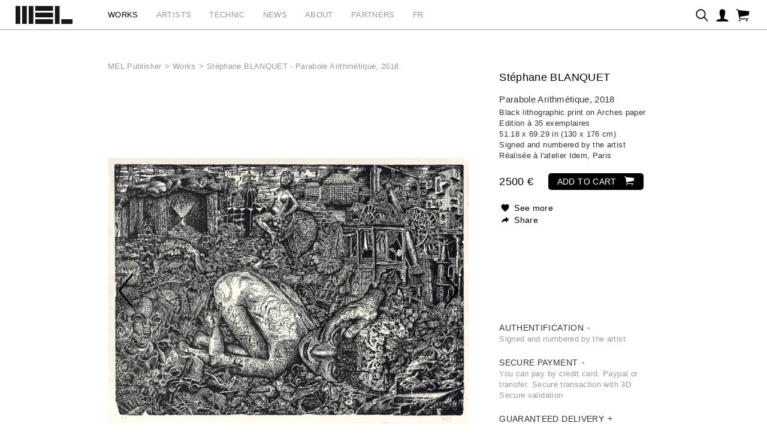

--- FILE ---
content_type: text/html; charset=iso-8859-1
request_url: https://www.melpublisher.com/en/oeuvre/details/2321/stephane-blanquet-parabole-arithmetique-2018
body_size: 8217
content:



    <!DOCTYPE html>
<html lang="en">

<head>

    <!-- Global site tag (gtag.js) - Google Analytics -->
    <script async src="https://www.googletagmanager.com/gtag/js?id=UA-84478730-14"></script>
    <script>
        window.dataLayer = window.dataLayer || [];

        function gtag() {
            dataLayer.push(arguments);
        }
        gtag('js', new Date());

        gtag('config', 'UA-84478730-14');
    </script>

    <meta http-equiv="Content-Type" content="text/html; charset=iso-8859-15" />
    <meta http-equiv="Content-Style-Type" content="text/css" />
    <meta http-equiv="Content-Language" content="en" />
    <meta name="viewport" content="width=device-width, initial-scale=1.0">


    <title>Parabole Arithm&eacute;tique, 2018 - St&eacute;phane BLANQUET - Prints, Contemporary Art  | MEL Publisher</title>
	    <meta name= "Description" content="Discover the work Parabole Arithm&eacute;tique, 2018 by St&eacute;phane BLANQUET. Online purchase, returns within 14 days and delivery anywhere in the world."/>
        <meta name= "keywords" content="Discover the work Parabole Arithm&eacute;tique, 2018 by St&eacute;phane BLANQUET. Online purchase, returns within 14 days and delivery anywhere in the world."/>

        <!-- Schema.org markup for Google+ -->
		<meta itemprop="name" content="Parabole Arithm&eacute;tique, 2018 - St&eacute;phane BLANQUET - Prints, Contemporary Art  | MEL Publisher">
		<meta itemprop="description" content="Discover the work Parabole Arithm&eacute;tique, 2018 by St&eacute;phane BLANQUET. Online purchase, returns within 14 days and delivery anywhere in the world.">
		<meta itemprop="image" content="https://www.melpublisher.com/cspdocs/artwork/images/stephane_blanquet_mel_compagnie_des_arts_2321.jpg">

		<!-- Twitter Card data -->
		<meta name="twitter:card" content="summary_large_image">
		<meta name="twitter:site" content="@melpublisher">
		<meta name="twitter:title" content="Parabole Arithm&eacute;tique, 2018 - St&eacute;phane BLANQUET - Prints, Contemporary Art  | MEL Publisher">
		<meta name="twitter:description" content="Discover the work Parabole Arithm&eacute;tique, 2018 by St&eacute;phane BLANQUET. Online purchase, returns within 14 days and delivery anywhere in the world.">
		<meta name="twitter:creator" content="@melpublisher">
		<!-- Twitter summary card with large image must be at least 280x150px -->
		<meta name="twitter:image:src" content="https://www.melpublisher.com/cspdocs/artwork/images/stephane_blanquet_mel_compagnie_des_arts_2321.jpg">

		<!-- Open Graph data -->
		<meta property="og:title" content="Parabole Arithm&eacute;tique, 2018 - St&eacute;phane BLANQUET - Prints, Contemporary Art  | MEL Publisher" />
		<meta property="og:type" content="article" />
		<meta property="og:url" content="https://www.melpublisher.com/en/oeuvre/details/2321/parabole-arithm-eacute-tique-2018-st-eacute-phane-blanquet-prints-contemporary-art-mel-publisher" />
		<meta property="og:image" content="https://www.melpublisher.com/cspdocs/artwork/images/stephane_blanquet_mel_compagnie_des_arts_2321.jpg" />
		<meta property="og:description" content="Discover the work Parabole Arithm&eacute;tique, 2018 by St&eacute;phane BLANQUET. Online purchase, returns within 14 days and delivery anywhere in the world." />
		<meta property="og:site_name" content="MEL COMPAGNIE DES ARTS" />
		<meta property="article:tag" content="Discover the work Parabole Arithm&eacute;tique, 2018 by St&eacute;phane BLANQUET. Online purchase, returns within 14 days and delivery anywhere in the world." />
		<meta property="fb:admins" content="" />




    <link type="text/css" rel="stylesheet" href="/site/jscripts/bootstrap/css/bootstrap.min.css" />
    <link type="text/css" rel="stylesheet" href="/site/jscripts/bootstrap/css/bootstrap-theme.min.css" />


    <!--    <link type="text/css" rel="stylesheet"-->
    <!--          href="/site/jscripts/bootstrap/plugins/selectBoxit/bootstrap-select.css"/>-->


    <link class="rs-file" rel="stylesheet" href="/site/jscripts/royalslider/royalslider.css">
    <link class="rs-file" rel="stylesheet" href="/site/jscripts/royalslider/skins/default/rs-default.css">
    <link href="https://fonts.googleapis.com/css?family=Open+Sans" rel="stylesheet">
    

    

            <link type="text/css" rel="stylesheet" href="/site/jscripts/bootstrap/css/mel-theme.css?v=1765461312" />
    


    <link rel="stylesheet" type="text/css" href="/site/jscripts/bootstrap/css/selectize/selectize.css" />


            <link rel="stylesheet" href="/site/jscripts/fancybox/jquery.fancybox.css?v=2.1.5" type="text/css" media="screen" />
    

    <!-- Fav and touch icons -->
    <link rel="icon" type="image/png" href="/favicon.png" />
    <!--[if IE]>
    <link rel="shortcut icon" type="image/x-icon" href="/favicon.ico"/><![endif]-->

    

    <script>
        var qazy_image = "/mel_publisher_d_image.png";
    </script>
    <script type="text/javascript" src="/site/jscripts/qazy/qazy.min.js"></script>

</head>

<body>
    <div id="mainContainer" class="details">

        <div id="menuContainer">
            <nav class="navbar navbar-default" role="navigation">
                <div id="melMenuContainer">

    <!--MENU FIXED-->
    <div id="melFixedMenuContainer">


        <div id="melFixedMenuLogo">
            
            <a href="/en/galerie/accueil/0/mel-publisher"
               title="MEL COMPAGNIE DES ARTS">
                <img src='/site/graphisme/mel_logo.svg' alt="Logo MEL COMPAGNIE DES ARTS"/>
            </a>
        </div>


        <div class="container">
            <div class="row">
                <div class="col-md-12">
                    <div id="melFixedMenu">

                        <ul class="nav navbar-nav menuUl">
    <li>
        <a href="/en/editions/categories/0/liste-des-editions"
             class='active'            title="works">
            works        </a>
    </li>

    <li>
        <a href="/en/artistes/liste/0/liste-des-artistes"
                       title="Artists">
            Artists        </a>

    </li>

                <li>
            <a href='/en/techniques/liste/0/techniques-d-impression-originales'
                               title="Technic">Technic</a>
        </li>
    
    <li>
        <a href='/en/actualites/liste/0/actualites-de-la-galerie'
           title="News"
            >
            News        </a>
    </li>


    <li>
        <a href="/en/galerie/apropos/0/presentation-de-la-galerie"
           title="About"
                        >
            About        </a>
    </li>


    <li>
                <a href="/en/galerie/accueil/0/melpublisher#partenaires"
           title="partners"
                        >
            partners        </a>
    </li>




    
    
            <li class="itemLang">
            <a
                                href="/fr/oeuvre/details/2321/stephane-blanquet-parabole-arithmetique-2018"
                title="MEL COMPAGNIE DES ARTS - Site en Français"
                
                >
                FR
            </a>
        </li>
    

</ul>
                    </div>


                </div>
            </div>
            <div id="melFixedMenuCart">
                <ul id="melMenuCart" class="nav navbar-nav menuUl melMenuCart">


    <li class="cartLi">
        <div class="cartClass searchIcon searchOpener" >
        </div>
    </li>

        
    <li class="cartLi">
        <a href="/ma_selection" class="cartClass accountIcon">

        </a>
    </li>
    <li class="cartLi">
                <a href="/eng/ecommerce/carts" class="cartClass cartIcon openCart">
            <span class="nbPanier">
            </span>
        </a>
    </li>
</ul>                <div id="nav-icon">
                    <span></span>
                    <span></span>
                    <span></span>
                </div>
            </div>
        </div>

    </div>
    <!--FIN MENU FIXED-->


    <!--MENU HOME-->
    <div id="melMenuHomeContainer">

        <div id="melMiniMenuFixed">
                                                <ul class="nav navbar-nav menuUl" id="menuLang">
            <li>
        <a


            href="/fr/oeuvre/details/2321/stephane-blanquet-parabole-arithmetique-2018"
            title="MEL COMPAGNIE DES ARTS"
            
            >
            FR
        </a>
    </li>
    <li class="sep">
        |
    </li>
    <li>
        <a
            href="/en/oeuvre/details/2321/stephane-blanquet-parabole-arithmetique-2018"
            title="MEL COMPAGNIE DES ARTS"
            class='active'
            >
            EN
        </a>
    </li>
</ul>
                        <h4>
                            sale and edition of artworks                        </h4>
                        <ul id="melMenuCart" class="nav navbar-nav menuUl melMenuCart">


    <li class="cartLi">
        <div class="cartClass searchIcon searchOpener" >
        </div>
    </li>

        
    <li class="cartLi">
        <a href="/ma_selection" class="cartClass accountIcon">

        </a>
    </li>
    <li class="cartLi">
                <a href="/eng/ecommerce/carts" class="cartClass cartIcon openCart">
            <span class="nbPanier">
            </span>
        </a>
    </li>
</ul>                                </div>

        <div id="melMenuHomeBotom">
            <div class="container">
                <div class="row">
                    <div class="col-md-12">

                        <div id="melMenuHomeLogo">
                            <a href="/en/galerie/accueil/0/mel-publisher"
                               title="MEL COMPAGNIE DES ARTS"
                                >
                                <!-- src='/site/graphisme/mel_logo.svg'-->
                                <img
                                    src='/site/graphisme/mel_publisher_good.svg'
                                    alt="Logo MEL COMPAGNIE DES ARTS"
                                    />

                                <div id="melHomeTitle" class="fontMedium">
                                    MEL PUBLISHER
                                </div>
                            </a>
                        </div>


                        <div id="melMenuHome">
                            <ul class="nav navbar-nav menuUl">
    <li>
        <a href="/en/editions/categories/0/liste-des-editions"
             class='active'            title="works">
            works        </a>
    </li>

    <li>
        <a href="/en/artistes/liste/0/liste-des-artistes"
                       title="Artists">
            Artists        </a>

    </li>

                <li>
            <a href='/en/techniques/liste/0/techniques-d-impression-originales'
                               title="Technic">Technic</a>
        </li>
    
    <li>
        <a href='/en/actualites/liste/0/actualites-de-la-galerie'
           title="News"
            >
            News        </a>
    </li>


    <li>
        <a href="/en/galerie/apropos/0/presentation-de-la-galerie"
           title="About"
                        >
            About        </a>
    </li>


    <li>
                <a href="/en/galerie/accueil/0/melpublisher#partenaires"
           title="partners"
                        >
            partners        </a>
    </li>




    
    
            <li class="itemLang">
            <a
                                href="/fr/oeuvre/details/2321/stephane-blanquet-parabole-arithmetique-2018"
                title="MEL COMPAGNIE DES ARTS - Site en Français"
                
                >
                FR
            </a>
        </li>
    

</ul>
                        </div>

                        <div class="line">
                        </div>
                    </div>
                </div>
            </div>
        </div>
    </div>
    <!--FIN MENU HOME-->


    <div id="userInfos">
        <div id="userInfosInner">
            <div id="userInfosHeader">
                <ul class="nav navbar-nav menuUl" id="userInfosHeaderUl">
                    <li class="cartLi">

                                                <a href="/eng/ecommerce/carts" class="cartClass cartIcon">
                            <span class="nbPanier">
                            </span>
                        </a>
                    </li>
                </ul>
            </div>

            <div id="userCart">
                <div id="userCartInner">
                    <div id="userCartTitle" class="fontMedium uppercase">
                        Place my order                    </div>


                    <div id="userCartContent">
                        No artworks in your cart                    </div>


                    <div id="userCartFooter">

                        <div id="totalCart">

                        </div>
                                                <a href="/eng/ecommerce/carts" class="userCartFooterLinks fontMedium"
                           id="userCartOrderBtn">
                            Order                        </a>

                        <div class="userCartFooterLinks fontMedium" id="closeCartSideBar">
                            Continue my visit                        </div>
                    </div>
                </div>
            </div>
        </div>
    </div>

    <div id="searchContainer">
    <div class="container">
        <div class="row">
            <div class="col-md-12">
                <div id="searchInputContainer">
                    <label class="hidden" for="searchTop">Recherche</label>
                    <input type="text" id="searchTop" name="searchTop"/>
                </div>
                <div id="restultContainer">
                    <div id="resultInner">

                    </div>
                </div>
                <div class="position_relative">
                    <div id="animatedBar"></div>
                </div>
            </div>
        </div>
    </div>
    <div id="searchClose" class="closeIcon"></div>
</div>
</div>            </nav>
        </div>

        <div id="mainContent">
                <div class="container">
        <div class="row">
            <div class="col-md-12">
                <div id="arianne">
                    <a href='/en/galerie/accueil/0/mel-publisher' title='About - The Art Edition as seen by Michel Edouard Leclerc | MEL Publisher'><span class='homeIcon'>MEL Publisher</span></a><span class='ariarrow'>></span><a href='/en/editions/liste/0/liste-des-editions' title='Works'>Works</a><span class='ariarrow'>></span><a href='/en/oeuvre/details/2321/stephane-blanquet-parabole-arithmetique-2018' title='Stéphane BLANQUET - Parabole Arithmétique, 2018'>Stéphane BLANQUET - Parabole Arithmétique, 2018</a>                </div>
            </div>
        </div>
    </div>

            

<div class="container use_panzoom_fancybox">

    
        <div id="artist_details_container" class="row">
            <div id="artist_left" class="col-md-8 col-sm-8 col-xs-12">
                <div id="section_oeuvres">
                    <div id="diapo_container">
                        <div id="gallery-1" class="royalSlider rsDefault">
                            


                            <div class="slider_inner">
                                
                                    <a class="fancybox" rel="gallery"
                                       href="/cspdocs/artwork/images/stephane_blanquet_mel_compagnie_des_arts_2321.jpg"
                                       title="St&eacute;phane BLANQUET">
                                        <div class="loupeHover">

                                        </div>

                                                                            <img src="/cspdocs/artwork/images/stephane_blanquet_mel_compagnie_des_arts_2321.jpg"
                                             class="rsImg noMargin
                                                                 portrait"
                                             alt="St&eacute;phane BLANQUET - Parabole Arithm&eacute;tique, 2018"

                                            />
                                    </a>
                                
                                <div class="rsCaption">
                                                                    </div>
                            </div>


                            <!--VUES SUPP / PORTFOLIO OEUVRES -->
                            


                                                            
                                                                    <div class="slider_inner">
                                        
                                        <a class="fancybox" rel="gallery"
                                           href="/cspdocs/artwork/portfolio/stephane_blanquet_mel_compagnie_des_arts_2321_20.jpg"
                                           title="">
                                            <div class="loupeHover">

                                            </div>
                                            
                                            <img class="rsImg
                                            portrait                            "

                                                 src="/cspdocs/artwork/portfolio/stephane_blanquet_mel_compagnie_des_arts_2321_20.jpg"

                                                 alt="St&eacute;phane BLANQUET - Parabole Arithm&eacute;tique, 2018 - "/>
                                        </a>


                                                                                <div class="rsTmb">
                                            <img src="/cspdocs/artwork/portfolio/stephane_blanquet_mel_compagnie_des_arts_2321_20.jpg"/>
                                                                                    </div>
                                    </div>
                                                                    <div class="slider_inner">
                                        
                                        <a class="fancybox" rel="gallery"
                                           href="/cspdocs/artwork/portfolio/stephane_blanquet_mel_compagnie_des_arts_2321_6.jpg"
                                           title="">
                                            <div class="loupeHover">

                                            </div>
                                            
                                            <img class="rsImg
                                            portrait                            "

                                                 src="/cspdocs/artwork/portfolio/stephane_blanquet_mel_compagnie_des_arts_2321_6.jpg"

                                                 alt="St&eacute;phane BLANQUET - Parabole Arithm&eacute;tique, 2018 - "/>
                                        </a>


                                                                                <div class="rsTmb">
                                            <img src="/cspdocs/artwork/portfolio/stephane_blanquet_mel_compagnie_des_arts_2321_6.jpg"/>
                                                                                    </div>
                                    </div>
                                                                                    </div>
                    </div>
                    <div class="clearfix"></div>
                </div>

                <div class="clearfix"></div>


                <div class="row">
                    <div class="col-md-12">
                        <div id="vues_supp_container">
                            <div class="clearfix"></div>
                        </div>
                        <div class="clearfix"></div>
                        <div id="mobileInfos">

                        </div>
                        <div class="clearfix"></div>
                    </div>
                </div>



                                
                                                                                                        <!--MAKING OF-->
                        <div class="row">
                            <div class="col-md-12">
                                <div class="sectionDetails" id="makingOf">
                                    <h2 class="sectionTitle fontMedium uppercase">
                                        making of Parabole Arithmétique, 2018 - Stéphane BLANQUET                                    </h2>

                                    <div class="sectionContent">
                                        <div class="row">
                                            <div class="col-md-12">

                                                <div class="row">
                                                                                                                                                                    <div class="col-md-4">
                                                            <div class="sectionContentItem">
                                                                <div class="sectionContentImg">
                                                                    <a class="fancybox" rel="galleryMakingOf"
                                                                       href="/cspdocs/artwork/portfolio/stephane_blanquet_mel_compagnie_des_arts_2321_2.jpg"
                                                                       title="">
                                                                        <div class="loupeHover">

                                                                        </div>

                                                                        <img class=""
                                                                             src="/cspdocs/artwork/portfolio/stephane_blanquet_mel_compagnie_des_arts_2321_2.jpg"

                                                                             alt="St&eacute;phane BLANQUET - Parabole Arithm&eacute;tique, 2018 - "/>

                                                                    </a>
                                                                </div>
                                                                <div class="sectionContentInfos">
                                                                                                                                    </div>

                                                            </div>
                                                        </div>

                                                                                                                                                                    <div class="col-md-4">
                                                            <div class="sectionContentItem">
                                                                <div class="sectionContentImg">
                                                                    <a class="fancybox" rel="galleryMakingOf"
                                                                       href="/cspdocs/artwork/portfolio/stephane_blanquet_mel_compagnie_des_arts_2321_1.jpg"
                                                                       title="">
                                                                        <div class="loupeHover">

                                                                        </div>

                                                                        <img class=""
                                                                             src="/cspdocs/artwork/portfolio/stephane_blanquet_mel_compagnie_des_arts_2321_1.jpg"

                                                                             alt="St&eacute;phane BLANQUET - Parabole Arithm&eacute;tique, 2018 - "/>

                                                                    </a>
                                                                </div>
                                                                <div class="sectionContentInfos">
                                                                                                                                    </div>

                                                            </div>
                                                        </div>

                                                                                                                                                                    <div class="col-md-4">
                                                            <div class="sectionContentItem">
                                                                <div class="sectionContentImg">
                                                                    <a class="fancybox" rel="galleryMakingOf"
                                                                       href="/cspdocs/artwork/portfolio/stephane_blanquet_mel_compagnie_des_arts_2321_3.jpg"
                                                                       title="">
                                                                        <div class="loupeHover">

                                                                        </div>

                                                                        <img class=""
                                                                             src="/cspdocs/artwork/portfolio/stephane_blanquet_mel_compagnie_des_arts_2321_3.jpg"

                                                                             alt="St&eacute;phane BLANQUET - Parabole Arithm&eacute;tique, 2018 - "/>

                                                                    </a>
                                                                </div>
                                                                <div class="sectionContentInfos">
                                                                                                                                    </div>

                                                            </div>
                                                        </div>

                                                                                                                                                                    <div class="col-md-4">
                                                            <div class="sectionContentItem">
                                                                <div class="sectionContentImg">
                                                                    <a class="fancybox" rel="galleryMakingOf"
                                                                       href="/cspdocs/artwork/portfolio/stephane_blanquet_mel_compagnie_des_arts_2321_18.jpg"
                                                                       title="">
                                                                        <div class="loupeHover">

                                                                        </div>

                                                                        <img class=""
                                                                             src="/cspdocs/artwork/portfolio/stephane_blanquet_mel_compagnie_des_arts_2321_18.jpg"

                                                                             alt="St&eacute;phane BLANQUET - Parabole Arithm&eacute;tique, 2018 - "/>

                                                                    </a>
                                                                </div>
                                                                <div class="sectionContentInfos">
                                                                                                                                    </div>

                                                            </div>
                                                        </div>

                                                                                                                                                                    <div class="col-md-4">
                                                            <div class="sectionContentItem">
                                                                <div class="sectionContentImg">
                                                                    <a class="fancybox" rel="galleryMakingOf"
                                                                       href="/cspdocs/artwork/portfolio/stephane_blanquet_mel_compagnie_des_arts_2321_7.jpg"
                                                                       title="">
                                                                        <div class="loupeHover">

                                                                        </div>

                                                                        <img class=""
                                                                             src="/cspdocs/artwork/portfolio/stephane_blanquet_mel_compagnie_des_arts_2321_7.jpg"

                                                                             alt="St&eacute;phane BLANQUET - Parabole Arithm&eacute;tique, 2018 - "/>

                                                                    </a>
                                                                </div>
                                                                <div class="sectionContentInfos">
                                                                                                                                    </div>

                                                            </div>
                                                        </div>

                                                                                                                                                                    <div class="col-md-4">
                                                            <div class="sectionContentItem">
                                                                <div class="sectionContentImg">
                                                                    <a class="fancybox" rel="galleryMakingOf"
                                                                       href="/cspdocs/artwork/portfolio/stephane_blanquet_mel_compagnie_des_arts_2321_4.jpg"
                                                                       title="">
                                                                        <div class="loupeHover">

                                                                        </div>

                                                                        <img class=""
                                                                             src="/cspdocs/artwork/portfolio/stephane_blanquet_mel_compagnie_des_arts_2321_4.jpg"

                                                                             alt="St&eacute;phane BLANQUET - Parabole Arithm&eacute;tique, 2018 - "/>

                                                                    </a>
                                                                </div>
                                                                <div class="sectionContentInfos">
                                                                                                                                    </div>

                                                            </div>
                                                        </div>

                                                                                                                                                                    <div class="col-md-4">
                                                            <div class="sectionContentItem">
                                                                <div class="sectionContentImg">
                                                                    <a class="fancybox" rel="galleryMakingOf"
                                                                       href="/cspdocs/artwork/portfolio/stephane_blanquet_mel_compagnie_des_arts_2321_10.jpg"
                                                                       title="">
                                                                        <div class="loupeHover">

                                                                        </div>

                                                                        <img class=""
                                                                             src="/cspdocs/artwork/portfolio/stephane_blanquet_mel_compagnie_des_arts_2321_10.jpg"

                                                                             alt="St&eacute;phane BLANQUET - Parabole Arithm&eacute;tique, 2018 - "/>

                                                                    </a>
                                                                </div>
                                                                <div class="sectionContentInfos">
                                                                                                                                    </div>

                                                            </div>
                                                        </div>

                                                                                                                                                                    <div class="col-md-4">
                                                            <div class="sectionContentItem">
                                                                <div class="sectionContentImg">
                                                                    <a class="fancybox" rel="galleryMakingOf"
                                                                       href="/cspdocs/artwork/portfolio/stephane_blanquet_mel_compagnie_des_arts_2321_5.jpg"
                                                                       title="">
                                                                        <div class="loupeHover">

                                                                        </div>

                                                                        <img class=""
                                                                             src="/cspdocs/artwork/portfolio/stephane_blanquet_mel_compagnie_des_arts_2321_5.jpg"

                                                                             alt="St&eacute;phane BLANQUET - Parabole Arithm&eacute;tique, 2018 - "/>

                                                                    </a>
                                                                </div>
                                                                <div class="sectionContentInfos">
                                                                                                                                    </div>

                                                            </div>
                                                        </div>

                                                                                                                                                                    <div class="col-md-4">
                                                            <div class="sectionContentItem">
                                                                <div class="sectionContentImg">
                                                                    <a class="fancybox" rel="galleryMakingOf"
                                                                       href="/cspdocs/artwork/portfolio/stephane_blanquet_mel_compagnie_des_arts_2321_8.jpg"
                                                                       title="">
                                                                        <div class="loupeHover">

                                                                        </div>

                                                                        <img class=""
                                                                             src="/cspdocs/artwork/portfolio/stephane_blanquet_mel_compagnie_des_arts_2321_8.jpg"

                                                                             alt="St&eacute;phane BLANQUET - Parabole Arithm&eacute;tique, 2018 - "/>

                                                                    </a>
                                                                </div>
                                                                <div class="sectionContentInfos">
                                                                                                                                    </div>

                                                            </div>
                                                        </div>

                                                                                                                                                                    <div class="col-md-4">
                                                            <div class="sectionContentItem">
                                                                <div class="sectionContentImg">
                                                                    <a class="fancybox" rel="galleryMakingOf"
                                                                       href="/cspdocs/artwork/portfolio/stephane_blanquet_mel_compagnie_des_arts_2321_19.jpg"
                                                                       title="">
                                                                        <div class="loupeHover">

                                                                        </div>

                                                                        <img class=""
                                                                             src="/cspdocs/artwork/portfolio/stephane_blanquet_mel_compagnie_des_arts_2321_19.jpg"

                                                                             alt="St&eacute;phane BLANQUET - Parabole Arithm&eacute;tique, 2018 - "/>

                                                                    </a>
                                                                </div>
                                                                <div class="sectionContentInfos">
                                                                                                                                    </div>

                                                            </div>
                                                        </div>

                                                                                                                                                                    <div class="col-md-4">
                                                            <div class="sectionContentItem">
                                                                <div class="sectionContentImg">
                                                                    <a class="fancybox" rel="galleryMakingOf"
                                                                       href="/cspdocs/artwork/portfolio/stephane_blanquet_mel_compagnie_des_arts_2321_9.jpg"
                                                                       title="">
                                                                        <div class="loupeHover">

                                                                        </div>

                                                                        <img class=""
                                                                             src="/cspdocs/artwork/portfolio/stephane_blanquet_mel_compagnie_des_arts_2321_9.jpg"

                                                                             alt="St&eacute;phane BLANQUET - Parabole Arithm&eacute;tique, 2018 - "/>

                                                                    </a>
                                                                </div>
                                                                <div class="sectionContentInfos">
                                                                                                                                    </div>

                                                            </div>
                                                        </div>

                                                                                                                                                                    <div class="col-md-4">
                                                            <div class="sectionContentItem">
                                                                <div class="sectionContentImg">
                                                                    <a class="fancybox" rel="galleryMakingOf"
                                                                       href="/cspdocs/artwork/portfolio/stephane_blanquet_mel_compagnie_des_arts_2321_11.jpg"
                                                                       title="">
                                                                        <div class="loupeHover">

                                                                        </div>

                                                                        <img class=""
                                                                             src="/cspdocs/artwork/portfolio/stephane_blanquet_mel_compagnie_des_arts_2321_11.jpg"

                                                                             alt="St&eacute;phane BLANQUET - Parabole Arithm&eacute;tique, 2018 - "/>

                                                                    </a>
                                                                </div>
                                                                <div class="sectionContentInfos">
                                                                                                                                    </div>

                                                            </div>
                                                        </div>

                                                                                                                                                                    <div class="col-md-4">
                                                            <div class="sectionContentItem">
                                                                <div class="sectionContentImg">
                                                                    <a class="fancybox" rel="galleryMakingOf"
                                                                       href="/cspdocs/artwork/portfolio/stephane_blanquet_mel_compagnie_des_arts_2321_12.jpg"
                                                                       title="">
                                                                        <div class="loupeHover">

                                                                        </div>

                                                                        <img class=""
                                                                             src="/cspdocs/artwork/portfolio/stephane_blanquet_mel_compagnie_des_arts_2321_12.jpg"

                                                                             alt="St&eacute;phane BLANQUET - Parabole Arithm&eacute;tique, 2018 - "/>

                                                                    </a>
                                                                </div>
                                                                <div class="sectionContentInfos">
                                                                                                                                    </div>

                                                            </div>
                                                        </div>

                                                                                                                                                                    <div class="col-md-4">
                                                            <div class="sectionContentItem">
                                                                <div class="sectionContentImg">
                                                                    <a class="fancybox" rel="galleryMakingOf"
                                                                       href="/cspdocs/artwork/portfolio/stephane_blanquet_mel_compagnie_des_arts_2321_14.jpg"
                                                                       title="">
                                                                        <div class="loupeHover">

                                                                        </div>

                                                                        <img class=""
                                                                             src="/cspdocs/artwork/portfolio/stephane_blanquet_mel_compagnie_des_arts_2321_14.jpg"

                                                                             alt="St&eacute;phane BLANQUET - Parabole Arithm&eacute;tique, 2018 - "/>

                                                                    </a>
                                                                </div>
                                                                <div class="sectionContentInfos">
                                                                                                                                    </div>

                                                            </div>
                                                        </div>

                                                                                                                                                                    <div class="col-md-4">
                                                            <div class="sectionContentItem">
                                                                <div class="sectionContentImg">
                                                                    <a class="fancybox" rel="galleryMakingOf"
                                                                       href="/cspdocs/artwork/portfolio/stephane_blanquet_mel_compagnie_des_arts_2321_13.jpg"
                                                                       title="">
                                                                        <div class="loupeHover">

                                                                        </div>

                                                                        <img class=""
                                                                             src="/cspdocs/artwork/portfolio/stephane_blanquet_mel_compagnie_des_arts_2321_13.jpg"

                                                                             alt="St&eacute;phane BLANQUET - Parabole Arithm&eacute;tique, 2018 - "/>

                                                                    </a>
                                                                </div>
                                                                <div class="sectionContentInfos">
                                                                                                                                    </div>

                                                            </div>
                                                        </div>

                                                                                                                                                                    <div class="col-md-4">
                                                            <div class="sectionContentItem">
                                                                <div class="sectionContentImg">
                                                                    <a class="fancybox" rel="galleryMakingOf"
                                                                       href="/cspdocs/artwork/portfolio/stephane_blanquet_mel_compagnie_des_arts_2321_15.jpg"
                                                                       title="">
                                                                        <div class="loupeHover">

                                                                        </div>

                                                                        <img class=""
                                                                             src="/cspdocs/artwork/portfolio/stephane_blanquet_mel_compagnie_des_arts_2321_15.jpg"

                                                                             alt="St&eacute;phane BLANQUET - Parabole Arithm&eacute;tique, 2018 - "/>

                                                                    </a>
                                                                </div>
                                                                <div class="sectionContentInfos">
                                                                                                                                    </div>

                                                            </div>
                                                        </div>

                                                                                                                                                                    <div class="col-md-4">
                                                            <div class="sectionContentItem">
                                                                <div class="sectionContentImg">
                                                                    <a class="fancybox" rel="galleryMakingOf"
                                                                       href="/cspdocs/artwork/portfolio/stephane_blanquet_mel_compagnie_des_arts_2321_16.jpg"
                                                                       title="">
                                                                        <div class="loupeHover">

                                                                        </div>

                                                                        <img class=""
                                                                             src="/cspdocs/artwork/portfolio/stephane_blanquet_mel_compagnie_des_arts_2321_16.jpg"

                                                                             alt="St&eacute;phane BLANQUET - Parabole Arithm&eacute;tique, 2018 - "/>

                                                                    </a>
                                                                </div>
                                                                <div class="sectionContentInfos">
                                                                                                                                    </div>

                                                            </div>
                                                        </div>

                                                                                                    </div>
                                            </div>
                                        </div>


                                    </div>
                                </div>
                            </div>
                        </div>
                                        <div class="clearfix"></div>
                

                <!--VIDEO-->
                                                    <div class="row">
                        <div class="col-md-12">
                            <div class="sectionDetails" id="artworkVideos">
                                <div class="sectionTitle fontMedium uppercase">
                                    Videos                                </div>
                                <div class="sectionContent">

                                    <div class="row">
                                        <div class="col-md-12">
                                            <div class="row">
                                                                                                                                                        
                                                    <div class="col-md-4">
                                                        <div class="sectionContentItem">
                                                            <div class="sectionContentImg video_elem">


                                                                                                                                    <img
                                                                        class=""
                                                                        src="/cspdocs/videos/vignettes/capture_d_e_cran_2018_06_04_a_15_54_00.png"
                                                                        alt="Video - Un chevalet a  spécialement été créé pour maintenir la grande pierre à la verticale, afin que l'artiste puisse dessiner sur toute la surface de la pierre. Une première pour l'atelier Idem."
                                                                        />
                                                                


                                                                <div class="play_hover">
                                                                    <img src="/site/graphisme/icones/play.svg"
                                                                         alt="icon play"/>
                                                                </div>
                                                                <div class="liens">
                                                                    https://www.youtube.com/embed/JS7GBGAZy1g                                                                </div>

                                                            </div>
                                                            <div class="sectionContentInfos">
                                                                Un chevalet a  spécialement été créé pour maintenir la grande pierre à la verticale, afin que l'artiste puisse dessiner sur toute la surface de la pierre. Une première pour l'atelier Idem.                                                            </div>

                                                        </div>
                                                    </div>

                                                                                                                                                        
                                                    <div class="col-md-4">
                                                        <div class="sectionContentItem">
                                                            <div class="sectionContentImg video_elem">


                                                                                                                                    <img
                                                                        class=""
                                                                        src="/cspdocs/videos/vignettes/capture_d_e_cran_2018_06_04_a_16_00_34.png"
                                                                        alt="Video - Stéphane Blanquet dessine sur la grande pierre, un travail lent, précis et pointilliste"
                                                                        />
                                                                


                                                                <div class="play_hover">
                                                                    <img src="/site/graphisme/icones/play.svg"
                                                                         alt="icon play"/>
                                                                </div>
                                                                <div class="liens">
                                                                    https://www.youtube.com/embed/ssiRNW81JRM                                                                </div>

                                                            </div>
                                                            <div class="sectionContentInfos">
                                                                Stéphane Blanquet dessine sur la grande pierre, un travail lent, précis et pointilliste                                                            </div>

                                                        </div>
                                                    </div>

                                                                                                                                                        
                                                    <div class="col-md-4">
                                                        <div class="sectionContentItem">
                                                            <div class="sectionContentImg video_elem">


                                                                                                                                    <img
                                                                        class=""
                                                                        src="/cspdocs/videos/vignettes/capture_d_e_cran_2018_06_04_a_16_03_42.png"
                                                                        alt="Video - Préparation de la grande pierre avant impression à l'atelier Idem, Paris"
                                                                        />
                                                                


                                                                <div class="play_hover">
                                                                    <img src="/site/graphisme/icones/play.svg"
                                                                         alt="icon play"/>
                                                                </div>
                                                                <div class="liens">
                                                                    https://www.youtube.com/embed/xoFd4vUrUT0                                                                </div>

                                                            </div>
                                                            <div class="sectionContentInfos">
                                                                Préparation de la grande pierre avant impression à l'atelier Idem, Paris                                                            </div>

                                                        </div>
                                                    </div>

                                                                                                                                                        
                                                    <div class="col-md-4">
                                                        <div class="sectionContentItem">
                                                            <div class="sectionContentImg video_elem">


                                                                                                                                    <img
                                                                        class=""
                                                                        src="/cspdocs/videos/vignettes/capture_d_e_cran_2018_06_06_11_52_17.jpg"
                                                                        alt="Video - Après 4 mois de dessin sur la grande pierre, c'est enfin le moment tant attendu de l'impression. Après quelques essais et réglages de la densité d'encre, le tirage peut commencer. "
                                                                        />
                                                                


                                                                <div class="play_hover">
                                                                    <img src="/site/graphisme/icones/play.svg"
                                                                         alt="icon play"/>
                                                                </div>
                                                                <div class="liens">
                                                                    https://www.youtube.com/embed/TMwShQPc-W8                                                                </div>

                                                            </div>
                                                            <div class="sectionContentInfos">
                                                                Après 4 mois de dessin sur la grande pierre, c'est enfin le moment tant attendu de l'impression. Après quelques essais et réglages de la densité d'encre, le tirage peut commencer.                                                             </div>

                                                        </div>
                                                    </div>

                                                                                                                                                        
                                                    <div class="col-md-4">
                                                        <div class="sectionContentItem">
                                                            <div class="sectionContentImg video_elem">


                                                                                                                                    <img
                                                                        class=""
                                                                        src="/cspdocs/videos/vignettes/capture_d_e_cran_2018_06_06_11_56_56.jpg"
                                                                        alt="Video - Les dernières épreuves sortent de la grande presse de l'atelier Idem sous le regard satisfait de l'artiste. Un grand moment pour une grande estampe !"
                                                                        />
                                                                


                                                                <div class="play_hover">
                                                                    <img src="/site/graphisme/icones/play.svg"
                                                                         alt="icon play"/>
                                                                </div>
                                                                <div class="liens">
                                                                    https://www.youtube.com/embed/TMwShQPc-W8                                                                </div>

                                                            </div>
                                                            <div class="sectionContentInfos">
                                                                Les dernières épreuves sortent de la grande presse de l'atelier Idem sous le regard satisfait de l'artiste. Un grand moment pour une grande estampe !                                                            </div>

                                                        </div>
                                                    </div>

                                                                                            </div>
                                        </div>
                                    </div>


                                </div>
                            </div>
                        </div>
                    </div>

                    <div id="video_lightbox_container">
                        <div id="cross">
                        </div>
                        <div id="video_lightbox_inner">

                            <iframe
                                id="video_iframe"
                                src=""
                                width="100%"
                                height="100%"
                                frameborder="0" webkitallowfullscreen mozallowfullscreen
                                allowfullscreen>
                            </iframe>
                        </div>
                    </div>

                    <div class="clearfix"></div>
                

                                                                        <div class="row">
                        <div class="col-md-12">
                            <div class="sectionDetails" id="artistArtworks">

                                <div class="row">

                                    <div class="col-md-6">
                                        <div class="sectionTitle fontMedium uppercase">
                                            Others artist's artwork                                        </div>
                                    </div>
                                    <div class="col-md-6">
                                        <div id="seeMoreArtwork">
                                            <a href="/en/artistes/oeuvres/221/stephane-blanquet"
                                               title="See all artist's artwork"
                                               class="sectionTitle "
                                                >
                                                See all artist's artwork                                            </a>
                                        </div>
                                    </div>
                                </div>
                                <div class="sectionContent">

                                    <div class="row">
                                        <div class="col-md-12">
                                            <div class="row">
                                                                                                                                                                                                        
                                                                                                                
                                                        <div class="col-md-4">
                                                            <div class="sectionContentItem">
                                                                <div class="sectionContentImg">
                                                                    <a
                                                                        href="/en/oeuvre/details/2311/stephane-blanquet-mascarade-vermoulue-orange-2018"
                                                                        title="Mascarade Vermoulue - Orange, 2018">


                                                                        <img
                                                                            class=""
                                                                            src="/cspdocs/artwork/images/stephane_blanquet_mascarade_vermoulue_orange_mel_compagnie_des_arts_2311.jpg"
                                                                            alt="Stéphane BLANQUET - Mascarade Vermoulue - Orange, 2018"
                                                                            />
                                                                    </a>
                                                                </div>
                                                                <div class="sectionContentInfos">


                                                                    <div class="douze">
                                                                        <span class='quinz'><span class='fontLightItalic '>Mascarade Vermoulue - Orange</span>, 2018</span><br />Three colors lithographic print on Arches paper<br />Édition à 10 exemplaires<br />29.53 x 41.34 in (75 x 105 cm)<br />Réalisée à l'atelier Idem, Paris<br />Signed and numbered by the artist                                                                    </div>

                                                                    <div class='clearfix'></div><div class='cartMosaic ajax-add-to-cart' data-artwork-id='2311'  ><div class='price fontMedium displayInlineBlock'>550 €</div><div class='iconCartMosaic displayInlineBlock'></div></div>
                                                                </div>

                                                            </div>
                                                        </div>
                                                                                                                                                        
                                                                                                                
                                                        <div class="col-md-4">
                                                            <div class="sectionContentItem">
                                                                <div class="sectionContentImg">
                                                                    <a
                                                                        href="/en/oeuvre/details/2106/stephane-blanquet-la-fente-de-l-aube-2017"
                                                                        title="La Fente de l&#039;Aube, 2017">


                                                                        <img
                                                                            class=""
                                                                            src="/cspdocs/artwork/images/stephane_blanquet_mel_compagnie_des_arts_2106.jpg"
                                                                            alt="Stéphane BLANQUET - La Fente de l&#039;Aube, 2017"
                                                                            />
                                                                    </a>
                                                                </div>
                                                                <div class="sectionContentInfos">


                                                                    <div class="douze">
                                                                        <span class='quinz'><span class='fontLightItalic '>La Fente de l'Aube</span>, 2017</span><br />Black lithographic print on Arches paper<br />Édition à 60 exemplaires<br />17.72 x 21.65 in (45 x 55 cm)<br />Réalisée à l'atelier Idem, Paris<br />Signed and numbered by the artist                                                                    </div>

                                                                    <div class='clearfix'></div><div class='cartMosaic ajax-add-to-cart' data-artwork-id='2106'  ><div class='price fontMedium displayInlineBlock'>400 €</div><div class='iconCartMosaic displayInlineBlock'></div></div>
                                                                </div>

                                                            </div>
                                                        </div>
                                                                                                                                                        
                                                                                                                
                                                        <div class="col-md-4">
                                                            <div class="sectionContentItem">
                                                                <div class="sectionContentImg">
                                                                    <a
                                                                        href="/en/oeuvre/details/2107/stephane-blanquet-rixe-urticante-2017"
                                                                        title="Rixe Urticante, 2017">


                                                                        <img
                                                                            class=""
                                                                            src="/cspdocs/artwork/images/stephane_blanquet_mel_compagnie_des_arts_2107.jpg"
                                                                            alt="Stéphane BLANQUET - Rixe Urticante, 2017"
                                                                            />
                                                                    </a>
                                                                </div>
                                                                <div class="sectionContentInfos">


                                                                    <div class="douze">
                                                                        <span class='quinz'><span class='fontLightItalic '>Rixe Urticante</span>, 2017</span><br />Black lithographic print on Arches paper<br />Édition à 60 exemplaires<br />17.72 x 21.65 in (45 x 55 cm)<br />Réalisée à l'atelier Idem, Paris<br />Signed and numbered by the artist                                                                    </div>

                                                                    <div class='clearfix'></div><div class='cartMosaic ajax-add-to-cart' data-artwork-id='2107'  ><div class='price fontMedium displayInlineBlock'>400 €</div><div class='iconCartMosaic displayInlineBlock'></div></div>
                                                                </div>

                                                            </div>
                                                        </div>
                                                                                                                                                </div>
                                        </div>
                                    </div>


                                </div>
                            </div>
                        </div>
                    </div>

                



                <div class="clearfix"></div>
                <!-- ARTIST LEFT-->
            </div>
            <div id="artist_right_container" class="col-md-4 col-sm-4 col-xs-4">
                <div id="detailsRight">
                    <div class="artworkDetailsInfos">
                        <div class="artworkDetailsInfosInner">
                            <div class="artworkDiapoInfosLegend">


                                <div class="fixedLegendLeft">


                                    <div class="artworkLegendInner">
                                        <h1>
                                            <span class="artworkDiapoArtistName fontMedium dixHuit displayBlock">
                                                <a href="/en/artistes/oeuvres/221/stephane-blanquet"
                                                   title="Stéphane BLANQUET"
                                                    >
                                                    Stéphane BLANQUET                                                </a>
                                            </span>
                                            <span class='quinz'><span class='fontLightItalic '>Parabole Arithmétique</span>, 2018</span>                                        </h1>
                                                                                Black lithographic print on Arches paper<br />Edition à 35 exemplaires<br />51.18 x 69.29 in (130 x 176 cm)<br />Signed and numbered by the artist<br />Réalisée à l'atelier Idem, Paris<br />                                        <div id="diapo_caption">
                                        </div>
                                    </div>
                                    
                                                                            <div class="cartInfos">
                                            <div class="price fontMedium displayInlineBlock">
                                                                                                2500 €                                            </div>


                                            <div
                                                class="addCartBtn fontMedium colorWhite displayInlineBlock uppercase ajax-add-to-cart"
                                                data-artwork-id="2321"

                                                >
                                                Add to cart                                                <span class="cartIcon"></span>
                                            </div>

                                        </div>
                                    




                                    <div class="shareDetails">
                                        <div class="goDetails colorBlack"
                                             data-url="/my_selection/my_selections/add/2321/Artwork">
                                            <div class="clearBoth">
                                                <div class="icon iconHeart"></div>
                                                See more                                            </div>
                                        </div>

                                        <div class="clearfix"></div>

                                        <div class="share btnShare">
                                            <div class="icon iconShare"></div>
                                            Share                                        </div>

                                    </div>


                                    <div class="gradient">

                                    </div>

                                </div>

                                <div class="clearfix"></div>
                                <div id="artworkInfosToggle">


                                    <!--Authentification-->
                                                                            <div class="artworkToggleContainer">
                                            <div class="aTgTitle uppercase fontMedium open">
                                                Authentification                                            </div>
                                            <div class="aTgContent colorGrey open">
                                                Signed and numbered by the artist                                            </div>
                                        </div>
                                    

                                    <!-- Paiement sécurisé-->
                                    <div class="artworkToggleContainer">
                                        <div class="aTgTitle uppercase fontMedium open">
                                            Secure payment                                        </div>
                                        <div class="aTgContent colorGrey open">
                                                                                            You can pay by credit card. Paypal or transfer. Secure transaction with 3D Secure validation
                                                                                    </div>
                                    </div>


                                    <!--Livraison assurée -->
                                    <div class="artworkToggleContainer">
                                        <div class="aTgTitle uppercase fontMedium">
                                            Guaranteed delivery                                        </div>
                                        <div class="aTgContent colorGrey">
                                                                                            We deliver worldwide via specialized carriers
                                                                                    </div>
                                    </div>


                                    <!--Retour sous 14 jours-->
                                    <div class="artworkToggleContainer">
                                        <div class="aTgTitle uppercase fontMedium">
                                            Return within 14 days                                        </div>
                                        <div class="aTgContent colorGrey">
                                                                                            You have 14 days to return your print if you are not satisfied
                                                                                    </div>
                                    </div>


                                </div>


                            </div>

                        </div>
                    </div>
                </div>
            </div>
            <div class="clearfix"></div>
        </div>

    

</div>        </div>

        <div id="footerContainer">
            
    <footer>
        <div class="container">
            <div class="row">
                <div class="col-md-3">

                    <div class="footerInner">

                        <div class="footerTitle fontMedium uppercase">
                            MEL PUBLISHER
                        </div>
                        <p class="footSubtitle">
                            sale and edition of artworks                        </p>

                        <div class="footerContent">
                            <p>
                                74 rue du Faubourg Saint-Antoine
                                <br/>
                                75012 Paris <br/>
                                <a href="mailto:contact@melpublisher.com">contact@melpublisher.com</a>
                                <br/>
                                T .+33 (0)1 49 29 40 34
                                <br/>
                                By appointment only                            </p>
                        </div>

                    </div>

                </div>


                <div class="col-md-3">

                    <div class="footerInner ">

                        <div class="footerTitle fontMedium uppercase">
                            <span class="icon livraisonIcon"></span>
                            Guaranteed delivery                        </div>


                        <div class="footerContent">
                            <p>
                                                                    We deliver worldwide via specialized carriers
                                                            </p>
                        </div>

                    </div>

                </div>


                <div class="col-md-3">

                    <div class="footerInner ">

                        <div class="footerTitle fontMedium uppercase">
                            <span class="icon retourIcon"></span>
                            Return within 14 days                        </div>

                        <div class="footerContent">
                            <p>
                                                                    You have a period of 14 days to return your print if you are not not satisfied
                                
                            </p>
                        </div>

                    </div>

                </div>


                <div class="col-md-3">

                    <div class="footerInner ">

                        <div class="footerTitle fontMedium uppercase">
                            <span class="icon payIcon"></span>
                            Secure payment                        </div>

                        <div class="footerContent">
                            <p>
                                                                    You can pay for your order with confidence by credit card
                                                            </p>
                        </div>


                    </div>

                </div>
            </div>
            <div class="row" id="botLast">
                <div class="col-md-3">

                    <div class="footerInner">

                        <div id="rs">
                            <a
                                id="facebookMel"
                                class="displayInlineBlock icon"
                                href="https://www.facebook.com/MEL.Publisher/"
                                title="Facebook MEL"
                                target="_blank"
                                >

                            </a>
                            <a
                                id="twitterMel"
                                class="displayInlineBlock icon"
                                href="https://www.instagram.com/mel_publisher/"
                                title="Instagram MEL"
                                target="_blank"
                                >

                            </a>
                            <a
                                id="youtubeMel"
                                class="displayInlineBlock icon"
                                href="https://www.youtube.com/channel/UCj791eAXcKdObdrAykE1Axw"
                                title="Youtube MEL"
                                target="_blank"
                                >

                            </a>

                        </div>

                    </div>

                </div>
                <div class="col-md-5">

                    <div class="footerInner">

                        <p class="mentions">
                            See our                            <a
                                href="/en/galerie/cgv/0/conditions-generales-de-vente"
                                title="Conditions générales de vente"

                                
                                >
                                Terms of Sales                            </a>
                            <a href="/en/galerie/mentions/0/mentions-legales"
                               title="Legal notices"
                                                                >
                                Legal notices                            </a>
                            <a href="/en/galerie/credits/0/credits"
                               title="Credits"
                                
                                >
                                Credits                            </a>
                        </p>

                    </div>

                </div>
                <div class="col-md-4">

                    <div class="footerInner">
                        <p id="powerd">
                            <span class="gris">powered by</span> <a title="Art Gallery Software"
                                                                    href="http://curatorstudio.com/"
                                                                    class="black"
                                                                    target="_blank">CURATOR STUDIO</a>
                        </p>
                    </div>

                </div>
            </div>
        </div>

    </footer>

    <div id="cookieCtn" >
        <div class="container">
            <div class="row">
                <div class="col-md-12">
                    <div id="cookieInr">



                                                    By continuing to browse this site, you agree to the use of Cookies.
                        
                        <div class="okCLose">
                            OK
                        </div>


                    </div>
                </div>
            </div>
        </div>

    </div>



<div class="share_pop_in">
    <div class="share_pop_inner">
        <div class="croix"></div>
        <!-- Go to www.addthis.com/dashboard to customize your tools -->
        <div class="addthis_inline_share_toolbox"></div>
    </div>
</div>        </div>
        <div id="currentLang">
            en        </div>
    </div>


    <!-- Le javascript
    ================================================== -->
    <!-- Placed at the end of the document so the pages load faster -->

    <!-- Include all compiled plugins (below), or include individual files as needed -->
    <script type="text/javascript" src="https://ajax.googleapis.com/ajax/libs/jquery/1.11.0/jquery.min.js"></script>


    <!--<script type="text/javascript" src="https://code.jquery.com/jquery-migrate-1.2.1.js"></script>-->

    <script type="text/javascript" src="/site/jscripts/selectize/selectize.min.js"></script>

    <script type="text/javascript" src="/site/jscripts/bootstrap/js/bootstrap.js"></script>
    <!--<script type="text/javascript" src="/site/jscripts/modernizr.custom.25907.js"></script>-->
    <script type="text/javascript" src="/site/jscripts/bootstrap/plugins/selectBoxit/bootstrap-select.min.js"></script>
    <script type="text/javascript" src="/site/jscripts/royalslider/jquery.royalslider.min.js"></script>


            <script type="text/javascript" src="/site/jscripts/fancybox/jquery.fancybox.pack.js?v=2.1.5"></script>
        <script type="text/javascript" src="/site/jscripts/fancybox/helpers/jquery.fancybox-media.js?v=1.0.6"></script>
        <script src="/site/jscripts/panzoom/jquery.panzoom.min.js"></script>
    
    

    <script type="text/javascript" src="/site/jscripts/contactform/validator.js"></script>

    <script type="text/javascript" src="/site/jscripts/general.js?v=1765370598"></script>

    <script type="text/javascript" src="//s7.addthis.com/js/300/addthis_widget.js#pubid=ra-5b1902686ee0421d" async="async"></script>




    

</body>

</html>



--- FILE ---
content_type: text/css
request_url: https://www.melpublisher.com/site/jscripts/bootstrap/css/mel-theme.css?v=1765461312
body_size: 15279
content:
@font-face {
    font-family: "Aktiv Grotesk W01 Light";
    src: url("/site/fonts/1370681/a5cd7b48-fe3c-4c5d-89d2-575ba3e0bbe8.eot?#iefix");
    src: url("/site/fonts/1370681/a5cd7b48-fe3c-4c5d-89d2-575ba3e0bbe8.eot?#iefix") format("eot"),
    url("/site/fonts/1370681/43e12dfb-339e-40c1-ad28-6aff091d34e7.woff2") format("woff2"),
    url("/site/fonts/1370681/06017a84-551c-401f-b300-ce5b0ecdba61.woff") format("woff"),
    url("/site/fonts/1370681/3eca8fb4-ba4f-4797-adaa-618e0dd58a3c.ttf") format("truetype");
}

@font-face {
    font-family: "Aktiv Grotesk W01 Light Italic";
    src: url("/site/fonts/1370691/4485f6f9-b7e6-4a2d-a2e5-19dc891e1bdd.eot?#iefix");
    src: url("/site/fonts/1370691/4485f6f9-b7e6-4a2d-a2e5-19dc891e1bdd.eot?#iefix") format("eot"),
    url("/site/fonts/1370691/91ca2f3c-456a-40cd-ab5d-4828c90e6988.woff2") format("woff2"),
    url("/site/fonts/1370691/ec3dc2a7-f2bc-464e-b155-b11d84cbe546.woff") format("woff"),
    url("/site/fonts/1370691/bde35372-e501-4b62-bb8a-4335dc048618.ttf") format("truetype");
}

@font-face {
    font-family: "Aktiv Grotesk W01 Medium";
    src: url("/site/fonts/1370701/12b66499-2e8d-4034-8fd5-61505c67e402.eot?#iefix");
    src: url("/site/fonts/1370701/12b66499-2e8d-4034-8fd5-61505c67e402.eot?#iefix") format("eot"),
    url("/site/fonts/1370701/c510fb33-d5b0-40fb-8c35-a0e6b2035bcd.woff2") format("woff2"),
    url("/site/fonts/1370701/2f8ebed4-a49e-46f9-81a8-982d97cf61d1.woff") format("woff"),
    url("/site/fonts/1370701/90440004-7287-40a0-9e61-5a7e1f977e3d.ttf") format("truetype");
}

@font-face {
    font-family: "Aktiv Grotesk W01 Medium Italic";
    src: url("/site/fonts/1370711/59b815df-9820-4ac0-80b2-ea198c6449b3.eot?#iefix");
    src: url("/site/fonts/1370711/59b815df-9820-4ac0-80b2-ea198c6449b3.eot?#iefix") format("eot"),
    url("/site/fonts/1370711/9976d1d0-932f-46a2-9ca9-a41b2438c417.woff2") format("woff2"),
    url("/site/fonts/1370711/746772b9-d074-4909-a1f0-0fbdaadd7989.woff") format("woff"),
    url("/site/fonts/1370711/0e08721e-9c72-48df-9f33-3ba73f013aa3.ttf") format("truetype");
}

/*TITLE*/
h1,
h2,
h3,
h4,
h5,
h6,
.h1,
.h2,
.h3,
.h4,
.h5,
.h6 {
    margin: 0;
}

#mainContainer,
body,
html {
    background-color: #fff;
    font-family: "Aktiv Grotesk W01 Light", Arial, Helvetica, sans-serif;
    letter-spacing: 0.35px;
}

.accueil #mainContent {
    background-color: #f3f3f3;
    padding-bottom: 0;
}

a {
    color: #999;
}

a:hover {
    text-decoration: none;
    color: #000;
}

/**###############FONT###############**/
.fontLight {
    font-family: "Aktiv Grotesk W01 Light", Arial, Helvetica, sans-serif;
}

.fontLightItalic {
    font-family: "Aktiv Grotesk W01 Light Italic", Arial, Helvetica, sans-serif;
}

.fontMedium {
    font-family: "Aktiv Grotesk W01 Medium", Arial, Helvetica, sans-serif;
}

.fontMediumItalic {
    font-family: "Aktiv Grotesk W01 Medium Italic", Arial, Helvetica, sans-serif;
}

.colorWhite {
    color: white;
}

.font18 {
    font-size: 18px;
}

/**###############ELEMENTS###############**/

.line {
    width: 100%;
    height: 1px;
    background-color: #999;
}

.uppercase {
    text-transform: uppercase;
}

.clearBoth {
    clear: both;
}

.paddingR20 {
    padding-left: 50px;
    padding-bottom: 40px;
}

.dixHuit {
    font-size: 18px;
}

.quinz {
    font-size: 15px;
}

.douze {
    font-size: 12px;
}

/**###############HEADER###############**/

/*FIXED*/
.menuUl.nav > li > a {
    font-family: "Aktiv Grotesk W01 Medium", Arial, Helvetica, sans-serif;
    text-transform: uppercase;
}

#melMenuContainer {
}

#menuContainer nav.navbar-default {
    background-image: none;
    border-radius: 0;
    -webkit-box-shadow: inset 0 0 0 transparent;
    -moz-box-shadow: inset 0 0 0 transparent;
    box-shadow: inset 0 0 0 transparent;
    border: none;

    margin-bottom: 0;
}

#melFixedMenuContainer {
    background-color: #fff;
    border-bottom: 1px solid #999;

    position: fixed;
    top: 0;
    left: 0;
    z-index: 9999999;
    width: 100%;

    -webkit-transition: top 0.5s ease;
    -moz-transition: top 0.5s ease;
    -ms-transition: top 0.5s ease;
    -o-transition: top 0.5s ease;
    transition: top 0.5s ease;

    height: 50px;
}

.accueil #melFixedMenuContainer.show,
#melFixedMenuContainer.show {
    -webkit-transition: top 0.5s ease;
    -moz-transition: top 0.5s ease;
    -ms-transition: top 0.5s ease;
    -o-transition: top 0.5s ease;
    transition: top 0.5s ease;

    top: 0;
}

#melFixedMenuLogo {
    margin-left: 15px;
}

#melFixedMenuLogo,
#melFixedMenuLogo a {
    float: none;
    display: inline-block;
}

#melFixedMenuLogo img {
    height: 30px;
    margin-top: 10px;
}

#melFixedMenuCart {
}

#melFixedMenu {
}

#melFixedMenu .menuUl.navbar-nav > li > a {
    font-family: "Aktiv Grotesk W01 Light", Arial, Helvetica, sans-serif;
    color: #999;
    text-transform: uppercase;

    padding: 20px;
    font-size: 20px;
}

#melFixedMenu .menuUl.navbar-nav > li > a:hover,
#melFixedMenu .menuUl.navbar-nav > li > a.active {
    color: #000;
}

#melFixedMenu .menuUl {
    position: fixed;
    height: 100%;
    background-color: #fff;
    width: 100%;
    top: 42px;
    text-align: center;
    display: none;
}

/*MENU HOME*/
#melMenuHomeContainer {
    display: none;
}

#melMiniMenuFixed {
    position: relative;
    width: 100%;
    height: 50px;
    left: 0;
    top: 0;
    text-align: center;
    background-color: #fff;

    padding: 0 5%;
}

#melMiniMenuFixed h4,
#melMiniMenuFixed h2 {
    line-height: 50px;
    color: #999;
    font-size: 17px;
    text-align: center;
    position: absolute;
    left: 0;
    width: 100%;
    top: 0;
}

#melMiniMenuFixed #menuLang {
    float: left;
    position: relative;
    z-index: 9;
}

#melMenuHomeLogo {
    text-align: center;
    margin: 40px 0 15px;
}

#melMenuHomeLogo img {
    width: 180px;
}

#melHomeTitle {
    font-size: 24px;
    padding-top: 7px;
    color: #000;
    display: none;
}

#melMenuHome {
}

#melMenuHome .menuUl {
    margin: 0 auto;
    text-align: center;
}

#melMenuHome .menuUl.navbar-nav > li,
#melMenuHome .menuUl {
    float: none;
}

#melMenuHome .menuUl.nav > li {
    display: inline-block;
}

#melMenuHome .menuUl.nav > li > a {
    color: #000;
    text-transform: uppercase;
}

#melMenuHome .menuUl.nav > li > a.active {
    color: #999;
}

#melMenuHome li.itemLang {
    display: none !important;
}

/*MENU LANG*/
#menuLang {
}

#menuLang.navbar-nav {
    margin: 0;
    line-height: 50px;
}

#menuLang.navbar-nav > li > a,
#menu .navbar-nav > li {
    padding: 0;
    display: inline-block;
    color: #999;
    text-decoration: none !important;
}

#menuLang.navbar-nav > li > a.active {
    color: #000;
}

#menuLang.navbar-nav > li.sep,
li.sep {
    padding: 0 10px;
}

/*MENU CART*/
.melMenuCart {
    position: absolute;
    right: 55px;
    top: 0;
    margin: 0;
}

.melMenuCart.navbar-nav > li.cartLi {
    display: inline-block;
    float: none;
}

.melMenuCart.navbar-nav > li > a,
.iconCartMosaic,
#userInfosHeader .navbar-nav > li > a,
.searchOpener {
    display: inline-block;
    width: 30px;
    height: 50px;
    background-repeat: no-repeat;
    /* background-color: red; */
    background-position: 2px 12px;
    padding: 0;
    background-size: 90%;
    opacity: 1;
    /* transition: all 0.5s ease; */
}

.melMenuCart.navbar-nav > li * {
    -webkit-touch-callout: none; /* iOS Safari */
    -webkit-user-select: none; /* Safari */
    -khtml-user-select: none; /* Konqueror HTML */
    -moz-user-select: none; /* Firefox */
    -ms-user-select: none; /* Internet Explorer/Edge */
    user-select: none;
    /* Non-prefixed version, currently
                                       supported by Chrome and Opera */
}

.melMenuCart.navbar-nav > li.cartLi > a:hover,
.searchOpener:hover {
    opacity: 0.5;

    /*transition: all 0.5s ease;*/
}

.searchOpener {
    background-image: url(/site/graphisme/icones/ios-search.svg);
    cursor: pointer;
}

.melMenuCart.navbar-nav > li > a.accountIcon {
    background-image: url(/site/graphisme/icones/ios-person.svg);
}

.melMenuCart.navbar-nav > li > a.cartIcon,
.iconCartMosaic,
a.cartIcon {
    background-image: url(/site/graphisme/icones/ios-cart.svg);
    position: relative;
}

#melMenuHomeBotom {
    background-color: #f3f3f3;
}

/**###############FOOTER###############**/

footer {
    padding: 20px 0;
    background-color: #f3f3f3;
}

#footerContainer #informations {
    display: none;
}

.footSubtitle {
    position: relative;
}

.footerInner {
}

.footerInner .icon {
    width: 30px;
    height: 30px;
    display: inline-block;
    margin-right: 5px;
    /*background-color: green;*/
    position: relative;
    bottom: 5px;
    float: left;
    background-size: 85%;
    background-repeat: no-repeat;
    background-position: 2px 2px;
}

.footerInner .livraisonIcon {
    background-image: url(/site/graphisme/icones/ios-airplane.svg);
}

.footerInner .retourIcon {
    background-image: url(/site/graphisme/icones/ios-clock.svg);
}

.footerInner .payIcon {
    background-image: url(/site/graphisme/icones/ios-lock.svg);
}

.footerTitle {
}

.footerContent {
    margin-bottom: 50px;
}

.footerInner p,
.footerInner a {
    color: #999;
    font-size: 13px;
}

.footerInner p {
    clear: both;
}

#rs .icon {
    width: 40px;
    height: 40px;
    display: inline-block;
    margin-right: 5px;
    /*background-color: green;*/
    position: relative;
    bottom: 5px;
    float: left;
    background-size: 85%;
    background-repeat: no-repeat;
    background-position: 2px 2px;
    margin-top: -6px;
}

#facebookMel {
    background-image: url(/site/graphisme/icones/facebook.svg);
}

#twitterMel {
    background-image: url(/site/graphisme/icones/instagram.svg);
    background-size: 90% !important;
    background-position-y: 0px !important;
}

#youtubeMel {
    background-image: url(/site/graphisme/icones/youtube.svg);
    background-size: 80% !important;
    background-position: 4px 3px !important;
}

#facebook {
    background-image: url(/site/graphisme/icones/facebook-l.svg);
}

#twitter {
    background-image: url(/site/graphisme/icones/twitter-l.svg);
    background-size: 80% !important;
    background-position: 4px 14px !important;
}

#rs .icon:hover {
    opacity: 0.8;
}

.footerInner .mentions {
}

.footerInner .mentions a,
.footerInner .mentions a:hover:after {
    color: #999;
}

.footerInner .mentions a:hover {
    color: #000;
}

.footerInner .mentions a:after {
    content: "-";
    /*margin-left: 4px;*/
}

.footerInner .mentions a.active {
    color: #000;
}

.footerInner .mentions a.active:after {
    color: #999;
}

.footerInner .mentions a:last-of-type:after {
    content: "";
}

.positionAbsolute {
    position: absolute;
}

#powerd a {
    color: #000;
}

.presInner {
    text-align: left;
    padding: 50px 0;
}

.inputContainer {
    width: 100%;
    float: left;
    color: #000 !important;
    border-radius: 0;
    border: 1px solid #000;
    margin-bottom: 15px;
}

.inputContainer::-webkit-input-placeholder {
    /* Chrome/Opera/Safari */
    color: #000 !important;
}

.inputContainer::-moz-placeholder {
    /* Firefox 19+ */
    color: #000 !important;
}

.inputContainer:-ms-input-placeholder {
    /* IE 10+ */
    color: #000 !important;
}

.inputContainer:-moz-placeholder {
    /* Firefox 18- */
    color: #000 !important;
}

.btnSubmitContainer button {
    background-color: #000;
    text-transform: uppercase;
    color: #fff;
    -webkit-border-radius: 0;
    -moz-border-radius: 0;
    border: none;
    height: 34px;
    margin-left: 0;
    border-radius: 5px;
}

.btnSubmitContainer button:hover {
    background-color: #fff;
    color: #000;
    border: 1px solid #fff;
}

.homeNewsletterContainer {
    padding: 60px 0;
    background-color: #fff;
    display: none;
}

.accueil .homeNewsletterContainer {
    display: block;
}

.accueil #presentation {
    display: none;
}

.rgpd {
    color: #999;
    font-size: 13px;
}

.citation {
    font-size: 13px;
}

.rgpd a {
    color: #999;
}

.rgpd a:hover {
    color: #000;
}

.cartInfos .addCartBtn,
.cartMosaic {
    cursor: pointer;
}

.iframeParagraph {
    text-align: center;
}

/**###############SLIDER ARTIST###############**/
#diapo_container #gallery-1.moreImportanter,
#diapo_container #gallery-1.moreImportanter .rsOverflow,
#diapo_container #gallery-1.moreImportanter .rsOverflow .rsSlide > div {
    height: 300px !important;
    width: 100% !important;
}

#gallery-1.rsFullscreen .rsOverflow,
#gallery-1.rsFullscreen .rsOverflow img {
    max-height: 100% !important;
    max-width: 100%;
    /*max-height: 100vh !important;*/

    position: absolute;
    top: 50%;
    left: 50%;
    -webkit-transform: translate(-50%, -50%);
    -moz-transform: translate(-50%, -50%);
    -ms-transform: translate(-50%, -50%);
    -o-transform: translate(-50%, -50%);
    transform: translate(-50%, -50%);
}

#diapo_container #gallery-1.rsFullscreen,
#diapo_container #gallery-1.rsFullscreen .rsOverflow,
#diapo_container #gallery-1.rsFullscreen .rsOverflow .rsSlide > div {
    height: 100% !important;
}

#gallery-1.rsFullscreen .rsOverflow .rsSlide > div {
    padding: 30px;
    position: relative;
}

/* /////////////////////////////////////////////////////////////////////////////////////////////// * [ INSTAGRAM ]*/
#instagramFlow {
    padding: 60px 0;
}

.instagramItem {
    margin-bottom: 30px;
}

.instagramItemInner {
    position: relative;
    overflow: hidden;
}

.instagramItemInner img {
    position: absolute;
    top: 50%;
    left: 50%;
    -webkit-transform: translate(-50%, -50%);
    -moz-transform: translate(-50%, -50%);
    -ms-transform: translate(-50%, -50%);
    -o-transform: translate(-50%, -50%);
    transform: translate(-50%, -50%);

    width: 100%;
    height: auto;
}

.instagramItemInner img.paysage {
    width: auto;
    height: 100%;
}

.btnFollow {
    background: #3897f0;
    border-color: #3897f0;
    color: #fff !important;
    padding: 0 24px;
    display: inline-block;
    height: 28px;
    line-height: 28px;
    border-width: 1px;
    border-radius: 3px;
    font-size: 14px;
    margin-left: 10px;
}

#nameBtnContainer {
    text-align: center;
}

.instagramInfos {
    margin-top: 30px;
}

#iBot {
    margin: 0 auto;
    text-align: center;
}

#iTop {
    margin: 0 auto;
    padding-bottom: 20px;
}

.userName {
    font-size: 16px;
    padding-right: 10px;
}

/* /////////////////////////////////////////////////////////////////////////////////////////////// * [ SECTIONS ]*/
.no_overflow {
    overflow: hidden;
}

.no_overflow_y {
    overflow-y: hidden;
}

/*HOME*/
#mainContent {
    padding-top: 50px;
    padding-bottom: 50px;
}

/**SLIDER**/

#diapo {
    margin-bottom: 50px;
    background-color: #f3f3f3;
}

#diapo #fullscreen.moreImportanter,
#diapo #fullscreen.moreImportanter .rsOverflow,
#diapo #fullscreen.moreImportanter .rsOverflow .rsSlide > div {
    height: 400px !important;
    width: 100% !important;
}

#fullscreen {
    /*background-color: red;*/
    width: 100% !important;
    float: none;
    cursor: pointer;
}

#fullscreen_container .scroll {
    display: none;
}

#fullscreen .rsContainer {
    padding: 0 !important;
}

#fullscreen .rsOverflow,
#fullscreen .rsOverflow .rsSlide > div {
    height: 100% !important;
    width: 100% !important;
}

#fullscreen .rsSlide {
    position: relative;
    height: 100%;
    width: 100%;
    overflow: hidden;
}

/* Nom de l'artiste en haut du slider - Masquï¿½ par dï¿½faut (desktop) */
.slider_artist_name {
    display: none;
}

#fullscreen .rsSlide .slider_inner > img {
    position: absolute;
    top: 50%;
    left: 50%;
    -webkit-transform: translate(-50%, -50%);
    -moz-transform: translate(-50%, -50%);
    -ms-transform: translate(-50%, -50%);
    -o-transform: translate(-50%, -50%);
    transform: translate(-50%, -50%);
    margin: 0 !important;

    /*width: 100%;*/

    height: auto !important;
    width: 100% !important;
}

#underSliderCaptionHome,
#fullscreen .rsSlide .slider_inner > img {
    -webkit-transition: all 0.5s ease;
    -moz-transition: all 0.5s ease;
    transition: all 0.5s ease;
}

#fullscreen .rsSlide .slider_inner > img.portrait {
    height: auto !important;
    width: 100% !important;
}

#fullscreen .rsSlide .slider_inner > img.paysage {
    height: 100% !important;
    width: auto !important;
}

#fullscreen_container {
    position: relative;
}

#slidCaptIn {
    position: relative;
    display: none;
}

#underSliderCaptionHome {
    background-color: #fff;
    display: block;
    width: 80%;
    min-height: 80px;
    margin: 0 auto;
    /* position: absolute; */
    top: -40px;
    z-index: 999999;

    position: relative;
    padding: 20px 15px;
    display: flex;
    align-items: center;
    justify-content: center;
}

#underSliderCaptionHome .rsGCaption {
    line-height: 1.8;

    text-align: center;
    position: absolute;
    width: 100%;
    top: 50%;
    -webkit-transform: translateY(-50%);
    -moz-transform: translateY(-50%);
    -ms-transform: translateY(-50%);
    -o-transform: translateY(-50%);
    transform: translateY(-50%);

    font-size: 0.8em;

    padding: 15px;
}

/* Titre et date en bas du slider - Masquï¿½ par dï¿½faut (desktop) */
.slider_title_date {
    display: none;
}

.artworkDiapoInfos {
    width: 40%;
    height: 100%;
    position: absolute;
    right: -50%;
    top: 0;
    background-color: #fff;

    -webkit-transition: right 0.5s ease;
    -moz-transition: right 0.5s ease;
    -ms-transition: right 0.5s ease;
    -o-transition: right 0.5s ease;
    transition: right 0.5s ease;
}

.slider_inner:hover .artworkDiapoInfos {
    right: 0;

    -webkit-transition: right 1s ease;
    -moz-transition: right 1s ease;
    -ms-transition: right 1s ease;
    -o-transition: right 1s ease;
    transition: right 1s ease;
}

.artworkDiapoInfosInner {
    position: absolute;
    width: 70%;
    top: 50%;
    left: 50%;

    -webkit-transform: translate(-50%, -50%);
    -moz-transform: translate(-50%, -50%);
    -ms-transform: translate(-50%, -50%);
    -o-transform: translate(-50%, -50%);
    transform: translate(-50%, -50%);
}

.artworkDiapoInfosImg {
    text-align: left;
}

.artworkDiapoInfosImg a > img {
    height: 200px;
    /*
      -webkit-box-shadow: 5px 5px 15px 0px rgba(170, 170, 170, 1);
      -moz-box-shadow: 5px 5px 15px 0px rgba(170, 170, 170, 1);
      box-shadow: 5px 5px 15px 0px rgba(170, 170, 170, 1);
  */

    -webkit-box-shadow: 7px 7px 20px 0px rgba(0, 0, 0, 0.15);
    -moz-box-shadow: 7px 7px 20px 0px rgba(0, 0, 0, 0.15);
    box-shadow: 7px 7px 20px 0px rgba(0, 0, 0, 0.15);
}

.artworkDiapoInfosLegend {
    text-align: left;
}

.artworkDiapoInfosLegend .fontLightItalic {
    line-height: 1.8;
    /*font-size: 1.2em;*/
}

.artworkDiapoInfosLegend a {
    color: #000;
}

.artworkDiapoInfosLegend .artworkDiapoArtistName {
    padding: 20px 0 0 0;
}

.displayInlineBlock {
    display: inline-block;
}

.cartInfos {
    padding-top: 20px;
}

.cartInfos .price {
    margin-right: 20px;
    font-size: 18px;
    color: #000;
    position: relative;
    top: 1px;
}

.price {
    font-weight: normal !important;
}

.fixedLegendLeft .cartInfos .addCartBtn {
    font-size: 13px;
}

.cartInfos .addCartBtn,
.cartMosaic {
    background-color: #000;
    padding: 2px 15px;
    border-radius: 5px;

    line-height: 24px;
}

.cartInfos .cartIcon {
    display: inline-block;
    float: right;
    width: 30px;
    height: 20px;
    background-image: url(/site/graphisme/icones/ios-cart.svg);
    background-repeat: no-repeat;
    -ms-filter: invert(100%);
    filter: invert(100%);
    background-position-x: 11px;

    position: relative;
    top: 1px;
}

.shareDetails {
    padding-top: 20px;
    font-size: 14px;
    color: #999;
}

.shareDetails .icon {
    display: inline-block;
    float: left;
    width: 20px;
    height: 20px;
    background-repeat: no-repeat;
    /*background-color: palegoldenrod;*/
    background-position: 2px 2px;
    background-size: 80%;
    margin-right: 5px;
}

.shareDetails a,
.share {
    color: #000;
    text-decoration: none;
}

.shareDetails a:hover,
.share:hover {
    color: #000;
}

.shareDetails a:focus,
.shareDetails a:active,
.shareDetails a:visited,
.shareDetails a:hover {
    text-decoration: none !important;
}

.shareDetails .iconShare {
    background-image: url(/site/graphisme/icones/ios-share-alt.svg);
}

.shareDetails .iconDetails {
    background-image: url(/site/graphisme/icones/ios-eye.svg);
}

.shareDetails .iconHeart {
    background-image: url(/site/graphisme/icones/ios-heart.svg);
}

#outerHome {
    position: relative;
}

#outerHome .artworkDiapoInfos {
    width: 100%;
    right: 0;
    position: relative;
    margin-bottom: 50px;
}

#outerHome .artworkDiapoInfosInner {
    position: relative;
    width: 100%;
    top: 0;
    left: 0;
    -webkit-transform: none;
    -moz-transform: none;
    -ms-transform: none;
    -o-transform: none;
    padding: 15px;
}

/*------------------------------------------------> [detailsRight] */

#mobileInfos #detailsRight {
    padding: 0;
    margin-bottom: 50px;
}

#mobileInfos #detailsRight #artworkInfosToggle {
    position: relative;
}

/**SLIDER**/

/**###############CAROUSELCAROUSELCAROUSELCAROUSELCAROUSELCAROUSELCAROUSELCAROUSELCAROUSELCAROUSELCAROUSELCAROUSELCAROUSELCAROUSELCAROUSELCAROUSELCAROUSELCAROUSELCAROUSELCAROUSELCAROUSELCAROUSELCAROUSELCAROUSEL###############**/
/*Carousel Artist*/
#carousel_container {
    width: 100%;
    height: 340px;
    overflow-x: hidden;
    overflow-y: hidden;
    margin-bottom: -25px;
    visibility: hidden;
    position: relative;
}

.carousel_inner {
    padding-bottom: 25px;
    overflow-y: hidden;
    -ms-overflow-style: none;
    overflow: -moz-scrollbars-none;
    overflow-x: scroll !important;
    -webkit-overflow-scrolling: touch;
    -webkit-transform: translateZ(0px);
}

.carousel_inner::-webkit-scrollbar {
    display: none;
}

.carousel_ul {
    padding: 0;
    position: relative;
}

.carousel_ul,
.carousel_li {
    text-decoration: none;
    list-style: none;
}

.carousel_ul li {
    display: inline-block;
    vertical-align: top;
}

.carousel_li img {
    height: 200px;
}

.carousel_li {
    margin-right: 20px !important;
}

.description_Carousel {
    padding-top: 15px;
}

.description_Carousel a {
    color: #000;
    display: block;
}

.description_Carousel a:hover {
    /*color: #000;*/
}

.arrow_cont {
    height: 0;
    position: absolute;
    top: 0;
    left: 0;
    /*border: 1px solid red;*/
    width: 100%;
    margin: 0 auto;
    z-index: 999;
    display: block;
    opacity: 0;

    -webkit-transition: all 0.4s ease-in-out;
    -moz-transition: all 0.4s ease-in-out;
    -o-transition: all 0.4s ease-in-out;
    transition: all 0.4s ease-in-out;
}

.arrow_cont.visible {
    display: block;
    opacity: 1;
    -webkit-transition: all 0.4s ease-in-out;
    -moz-transition: all 0.4s ease-in-out;
    -o-transition: all 0.4s ease-in-out;
    transition: all 0.4s ease-in-out;
}

.slick-next.slick-arrow,
.slick-prev.slick-arrow,
.arrow_left,
.arrow_right {
    position: absolute;
    width: 50px;
    height: 50px;
    background-color: rgba(255, 255, 255, 0.6);
    background-image: url(/site/graphisme/icones/arrow_left.svg);
    background-position: 0 0;
    background-size: 100%;
    background-repeat: no-repeat;
    display: block;
    top: 80px;
    cursor: pointer;
}

.slick-prev.slick-arrow,
.arrow_left {
    left: 20px;
    display: none;
}

.slick-next.slick-arrow,
.arrow_right {
    right: 20px;
    -moz-transform: scaleX(-1);
    -o-transform: scaleX(-1);
    -webkit-transform: scaleX(-1);
    transform: scaleX(-1);
    filter: FlipH;
    -ms-filter: "FlipH";
}

.slick-arrow.slick-next::before,
.slick-arrow.slick-prev::before {
    content: "";
}

.slick-next.slick-arrow,
.slick-prev.slick-arrow {
    top: 50%;
    transform: translateY(-50%);
    color: transparent;
}

.slick-prev.slick-arrow {
    left: -80px;
}

.slick-next.slick-arrow {
    right: -80px;
    transform: translateY(-50%) scaleX(-1);
}

/*Fancybox Dans Fancybox CSS*/
.legende .title {
    /*font-family: "Montserrat_bold", Arial, Helvetica, sans-serif;*/
    font-family: "raleway_medium", sans-serif;
    font-size: 14px;
    color: #000;
}

.legende,
.fancybox-title {
    /*font-family: "Montserrat_regular", Arial, Helvetica, sans-serif;*/
    font-family: "raleway_regular", sans-serif;
    font-size: 14px;
    /*color: #e59524;*/
    color: #b5b5b5 !important;
}

.fancybox-title .legende .title {
    color: #fff !important;
}

/*Artiste more*/
.artist_more {
    margin-top: 120px;
}

.artist_more h3 {
    margin: 0 0 10px;
    text-transform: lowercase;
    font-size: 18px;
    color: #e59524;
}

.artist_more ul {
    padding: 0;
    list-style: none;
    color: #000;
}

.artist_more ul li {
    font-size: 14px;
    line-height: 20px;
}

.artist_more ul li a {
}

/**###############CAROUSELCAROUSELCAROUSELCAROUSELCAROUSELCAROUSELCAROUSELCAROUSELCAROUSELCAROUSELCAROUSELCAROUSELCAROUSELCAROUSELCAROUSELCAROUSELCAROUSELCAROUSELCAROUSELCAROUSELCAROUSELCAROUSELCAROUSELCAROUSEL###############**/
/**###############ARTIST###############**/

/* --------------------------------------------------------------------------------/*[VIDEO]*/
.video_elem {
    cursor: pointer;
    position: relative;
}

.video_elem .liens {
    height: 0;
    opacity: 0;
    overflow: hidden;
    display: none;
}

#video_lightbox_container {
    display: none;
    position: fixed;
    left: 0;
    top: 0;
    height: 100%;
    width: 100%;
    background-color: rgba(0, 0, 0, 0.8);
    z-index: 9999999999;
}

#video_lightbox_inner {
    width: 80%;
    height: 80%;
    max-width: 100%;
    max-height: 100%;
    position: absolute;
    top: 50%;
    left: 50%;
    -webkit-transform: translate(-50%, -50%);
    -moz-transform: translate(-50%, -50%);
    -ms-transform: translate(-50%, -50%);
    -o-transform: translate(-50%, -50%);
    transform: translate(-50%, -50%);
}

.play_hover {
    height: 100%;
    width: 100%;
    position: absolute;
    left: 0;
    top: 0;
    background-color: rgba(0, 0, 0, 0.3);
    max-width: 100%;
    max-height: 100%;
    opacity: 1;
    -webkit-transition: all 0.4s;
    -moz-transition: all 0.4s;
    -ms-transition: all 0.4s;
    -o-transition: all 0.4s;
    transition: all 0.4s;
}

.sectionContentImg .play_hover img {
    width: 60px;
    height: 60px;
}

.video_elem:hover .play_hover {
    opacity: 1;
}

#artist_right_container {
    background-color: #fff;
}

.fixedLegendLeft {
    background-color: #fff;
    z-index: 2;
}

/*/////////////////////////////////////////////////////////////////////////////////////////////// [ LISTE ARTISTES ] */
#artist_left img {
    max-width: 100%;
}

#artit_list {
}

.artist_name {
    /*padding-bottom: 15px;*/
    cursor: pointer;
    display: inline;
}

.artist_name a {
    font-size: 18px;
    line-height: 1;
    display: block;
    color: #000;
}

.artist_name a {
    margin-top: 15px;
    margin-bottom: 20px;
}

.artist_name.firstName {
    /*padding-top: 7px;*/
    margin-top: -15px;
}

#artist_left {
    /*margin-top: 25px;*/
}

.artist_name:hover a {
    color: #999;
}

.artist_images {
    position: relative;
    top: 0;
    right: 0;
    display: none;
    float: right;
}

.artist_artwork img {
    max-height: 400px;
}

.artist_images img {
    display: block !important;
}

#van_201 {
    /*display: block;*/
}

.artist_images .artist_photo {
    /*margin-bottom: 50px;*/
}

.artist_images.van {
    display: block !important;
    opacity: 1;
}

#artist_left {
    position: relative;

    -webkit-transition: all 0.4s;
    -moz-transition: all 0.4s;
    -ms-transition: all 0.4s;
    -o-transition: all 0.4s;
    transition: all 0.4s;
    /*max-height: 1px;*/

    /*display: none;*/
}

#nosArtistes #artist_left {
    display: none;
}

.anime_height#artist_left {
    max-height: 1000px;
}

#nosArtistes {
    padding: 0px 0 100px;
}

.artistNameUnderV {
    padding-top: 20px;
}

.News h1 {
    font-size: 18px;
}

#infosNews h1 {
    margin-bottom: 5px;
}

#infosNews {
    margin-bottom: 15px;
}

.firstNewsInList {
    margin-bottom: 30px;
}

/*/////////////////////////////////////////////////////////////////////////////////////////////// [ DETAILS ARTISTE PUTMAN ] */
/*/////////////////////////////////////////////////////////////////////////////////////////////// [ DETAILS ARTISTE PUTMAN ] */
/*/////////////////////////////////////////////////////////////////////////////////////////////// [ DETAILS ARTISTE PUTMAN ] */
/*/////////////////////////////////////////////////////////////////////////////////////////////// [ DETAILS ARTISTE PUTMAN ] */
/*/////////////////////////////////////////////////////////////////////////////////////////////// [ DETAILS ARTISTE PUTMAN ] */
/*/////////////////////////////////////////////////////////////////////////////////////////////// [ DETAILS ARTISTE PUTMAN ] */
#diapo_container #gallery-1.moreImportanter,
#diapo_container #gallery-1.moreImportanter .rsOverflow,
#diapo_container #gallery-1.moreImportanter .rsOverflow .rsSlide > div {
    height: 300px !important;
    width: 100% !important;
    float: none;
}

#artist_details_container #artist_left {
    min-height: 700px;
}

#diapo_container #gallery-1.moreImportanter.royalSlider img {
    height: auto !important;
    width: auto !important;

    max-width: 100%;
    max-height: 100%;

    position: absolute;
    top: 50%;
    left: 50%;
    -webkit-transform: translate(-50%, -50%);
    -moz-transform: translate(-50%, -50%);
    -ms-transform: translate(-50%, -50%);
    -o-transform: translate(-50%, -50%);
    transform: translate(-50%, -50%);
}

#vues_supp_container {
    position: relative;
    width: 70%;
    margin: 0 auto;
    margin-top: 50px;
    margin-bottom: 20px;

    display: none;
}

#vues_supp_container .rsDefault .rsThumbsHor {
    height: auto !important;
    margin: 0 !important;
    padding: 0 !important;
}

#vues_supp_container .rsDefault .rsThumbsHor .rsThumbsContainer .rsThumb {
    width: 50%;
    padding: 0 15px !important;
    border: none;
    margin-right: 0 !important;
    margin-top: 0 !important;
    margin-left: 0 !important;
    margin-bottom: 30px !important;

    opacity: 1 !important;

    min-height: 200px;

    overflow: visible;

    /*background-color: red;*/
}

#vues_supp_container
.rsDefault
.rsThumbsHor
.rsThumbsContainer
.rsThumb:first-child {
    display: none;
}

.image_thumbs_container {
    position: relative;
    /*overflow: hidden;*/
    overflow: visible;
    height: 100%;
    background-color: transparent !important;
}

.image_thumbs_container img {
    position: absolute;
    top: 50%;
    left: 50%;
    -webkit-transform: translate(-50%, -50%);
    -moz-transform: translate(-50%, -50%);
    -ms-transform: translate(-50%, -50%);
    -o-transform: translate(-50%, -50%);
    transform: translate(-50%, -50%);
    width: auto !important;
    height: auto !important;
    max-height: 100%;
    max-width: 100%;
}

.image_thumbs_container img {
    max-height: 70%;
}

.image_thumbs_container_Inner {
    position: relative;
    height: 100%;
}

.image_thumbs_container img.paysage {
    /*height: 100% !important;*/
    /*width: auto !important;*/
}

.image_thumbs_container img.portrait {
    /*height: auto !important;*/
    /*width: 100% !important;*/
}

#vues_supp_container .image_thumbs_container {
    -webkit-transition: all 0.4s;
    -moz-transition: all 0.4s;
    -ms-transition: all 0.4s;
    -o-transition: all 0.4s;
    transition: all 0.4s;
}

#vues_supp_container .rsNavSelected .image_thumbs_container,
#vues_supp_container .rsThumb:hover .image_thumbs_container {
    /*background-color: #f3f3f3 !important;*/
    background-color: transparent !important;
}

#vues_supp_container .rsNavSelected .image_thumbs_container img,
#vues_supp_container .rsThumb:hover .image_thumbs_container img {
    -webkit-box-shadow: 7px 7px 20px 0px rgba(0, 0, 0, 0.15);
    -moz-box-shadow: 7px 7px 20px 0px rgba(0, 0, 0, 0.15);
    box-shadow: 7px 7px 20px 0px rgba(0, 0, 0, 0.15);
}

.image_thumbs_container_Inner {
    position: relative;
    height: 100%;
}

/*.image_thumbs_container img.paysage {*/
/*height: 100% !important;*/
/*width: auto !important;*/
/*}*/

/*.image_thumbs_container img.portrait {*/
/*height: auto !important;*/
/*width: 100% !important;*/
/*}*/

#vues_supp_container .rsThumbsContainer {
    -webkit-transform: none !important;
    -moz-transform: none !important;
    -ms-transform: none !important;
    -o-transform: none !important;
    transform: none !important;

    -moz-transition: none !important;
    -webkit-transition: none !important;
    -o-transition: none !important;
    transition: none !important;
    width: 100% !important;
}

.rsThumbsArrow {
    display: none !important;
}

.rsDefault,
.rsDefault .rsOverflow,
.rsDefault .rsSlide,
.rsDefault .rsVideoFrameHolder,
.rsDefault .rsThumbs {
    background-color: transparent !important;
}

.rsDefault.rsFullscreen,
.rsDefault.rsFullscreen .rsOverflow,
.rsDefault.rsFullscreen .rsSlide,
.rsDefault.rsFullscreen .rsVideoFrameHolder,
.rsDefault.rsFullscreen .rsThumbs {
    background-color: #fff !important;
}

#vues_supp_container .rsDefault .rsThumbsHor .rsThumbsContainer .rsThumb {
    width: 50%;
}

/**SECTIONS**/
.sectionTitle {
    padding: 30px 0;
    font-size: 14px;
}

.sectionContent {
}

.displayBlock {
    display: block;
}

.sectionContentItem {
    margin-bottom: 30px;
}

.sectionContentImg {
    position: relative;
    height: 200px;
    overflow: hidden;
    /*background-color: #f3f3f3;*/
    cursor: pointer;
}

.sectionContentImg img {
    position: absolute;
    top: 50%;
    left: 50%;
    -webkit-transform: translate(-50%, -50%);
    -moz-transform: translate(-50%, -50%);
    -ms-transform: translate(-50%, -50%);
    -o-transform: translate(-50%, -50%);
    transform: translate(-50%, -50%);

    height: 100%;
    width: auto;
    max-width: none !important;

    /*-webkit-box-shadow: 7px 7px 20px 0px rgba(0, 0, 0, 0.15);*/
    /*-moz-box-shadow: 7px 7px 20px 0px rgba(0, 0, 0, 0.15);*/
    /*box-shadow: 7px 7px 20px 0px rgba(0, 0, 0, 0.15);*/
}

#artistArtworks .sectionContentImg img {
    -webkit-box-shadow: 7px 7px 20px 0px rgba(0, 0, 0, 0.15);
    -moz-box-shadow: 7px 7px 20px 0px rgba(0, 0, 0, 0.15);
    box-shadow: 7px 7px 20px 0px rgba(0, 0, 0, 0.15);
}

.sectionContentInfos {
    margin-top: 15px;
    font-size: 13px;
}

.sectionContentInfos .douze {
    margin-bottom: 20px;
}

.sectionContentInfos a {
    color: #000;
    display: block;
}

.details {
    background-color: #fff !important;
}

.artworkDetailsInfos {
    position: relative;
}

.btnShare {
    cursor: pointer;
}

.btnShare:hover {
    color: #000;
}

.bioArtistName a {
    color: #000;
}

/*/////////////////////////////////////////////////////////////////////////////////////////////// [ CROIX ] */
.croix,
#cross,
.closeIcon {
    width: 30px;
    height: 30px;
    /*background-color: white;*/
    position: absolute;
    cursor: pointer;
    right: 10px;
    top: 10px;
    /*-webkit-border-radius: 50%;*/
    /*-moz-border-radius: 50%;*/
    /*border-radius: 50%;*/
}

.croix::after,
.croix::before,
.closeIcon::after,
.closeIcon::before,
#cross::after,
#cross::before {
    position: absolute;
    top: 12px;
    left: 0;
    content: "";
    display: block;
    width: 30px;
    /*height: 5px;*/
    height: 3px;
    background-color: rgba(102, 102, 102, 1);
}

.closeIcon::after,
.closeIcon::before {
    background-color: #000;
}

.croix::after,
#cross::after,
.closeIcon::after {
    -webkit-transform: rotate(45deg);
    -moz-transform: rotate(45deg);
    -ms-transform: rotate(45deg);
    -o-transform: rotate(45deg);
    transform: rotate(45deg);
    top: 13px;
}

.croix::before,
#cross::before,
.closeIcon::before {
    -webkit-transform: rotate(-45deg);
    -moz-transform: rotate(-45deg);
    -ms-transform: rotate(-45deg);
    -o-transform: rotate(-45deg);
    transform: rotate(-45deg);
}

/*/////////////////////////////////////////////////////////////////////////////////////////////// [ RESEAUX SOCIAUX - RS - Addthis ] */

.share_pop_inner .at-share-btn span {
    display: none;
}

.share_pop_in {
    position: fixed;
    left: 50%;
    top: 40%;
    width: 80%;
    padding: 50px;
    background-color: #f2f2f2;
    text-align: center;
    z-index: 999;
    -webkit-transform: translate(-50%, -50%);
    -moz-transform: translate(-50%, -50%);
    -ms-transform: translate(-50%, -50%);
    -o-transform: translate(-50%, -50%);
    transform: translate(-50%, -50%);
    display: none;
}

.share_pop_inner .at-share-btn-elements {
    margin-right: -50px !important;
    margin-left: -50px !important;
}

.share_pop_inner .at-share-btn {
    background-color: transparent !important;
    background-size: 100%;
    height: 40px;
    width: 40px;
    margin-right: 10px !important;
    margin-left: 10px !important;

    -webkit-filter: grayscale(100%); /* Safari 6.0 - 9.0 */
    filter: grayscale(100%);
}

.share_pop_inner .at-share-btn:hover {
    -webkit-transform: none !important;
    -moz-transform: none !important;
    -ms-transform: none !important;
    -o-transform: none !important;
    transform: none !important;

    -webkit-filter: grayscale(0%); /* Safari 6.0 - 9.0 */
    filter: grayscale(0%);
}

.share_pop_inner .at-share-btn:hover,
.share_pop_inner .at-share-btn:focus,
.share_pop_inner .at-share-btn:active,
.share_pop_inner .at-share-btn:visited {
    outline: none !important;
    -webkit-transform: none !important;
    -moz-transform: none !important;
    -ms-transform: none !important;
    -o-transform: none !important;
    transform: none !important;
}

.at-resp-share-element .at-share-btn:hover,
.at-resp-share-element .at-share-btn {
    -webkit-transition: none !important;
    -moz-transition: none !important;
    -ms-transition: none !important;
    -o-transition: none !important;
    transition: none !important;
}

.share_pop_inner .at-svc-twitter {
    background-image: url(/site/graphisme/twitter.svg);
    background-repeat: no-repeat;
}

.share_pop_inner .at-svc-twitter:hover {
    /*background-image: url(/site/graphisme/twitter_hover.svg);*/
    /*background-repeat: no-repeat;*/
}

.share_pop_inner .at-svc-facebook {
    background-image: url(/site/graphisme/fb.svg);
    background-repeat: no-repeat;
    background-size: 300px !important;
    background-position: -100px;
}

.share_pop_inner .at-svc-facebook:hover {
    /*background-image: url(/site/graphisme/fb_hover.svg);*/
    /*background-repeat: no-repeat;*/
    /*background-size: 100px !important;*/
    /*background-position: initial;*/
}

.share_pop_inner .at-svc-pinterest_share {
    background-image: url(/site/graphisme/pinterest.svg);
    background-repeat: no-repeat;
}

.share_pop_inner .at-svc-pinterest_share:hover {
    /*background-image: url(/site/graphisme/pinterest_hover.svg);*/
    /*background-repeat: no-repeat;*/
}

.share_pop_inner .at-svc-google_plusone_share {
    background-image: url(/site/graphisme/google.svg);
    background-repeat: no-repeat;
}

.share_pop_inner .at-svc-google_plusone_share:hover {
    /*background-image: url(/site/graphisme/google_hover.svg);*/
    /*background-repeat: no-repeat;*/
}

/*/////////////////////////////////////////////////////////////////////////////////////////////// [ INVENTAIRE ] */

/**##############[artworkInfosToggle]###################"**/
#artworkInfosToggle {
    margin-top: 20px;
    position: absolute;
    width: 100%;
}

.artworkToggleContainer {
    margin-top: 20px;
}

.aTgTitle {
    min-height: 20px;
    cursor: pointer;
}

.aTgTitle:after {
    content: "+";
    position: relative;
    left: 2px;
    top: -1px;
}

.aTgTitle.open:after {
    content: "-";
}

.aTgContent {
    clear: both;
    display: none;
}

.aTgContent.open {
    display: block;
}

.legendVueSuppDetails {
    padding-top: 20px;
}

.legendVueSuppDetailsInThumbs {
    position: absolute;
    bottom: 0;
    font-size: 11px;
    width: 100%;
    text-align: center;
    background-color: rgba(255, 255, 255, 0.6);
}

#detailsRight #diapo_caption {
    -webkit-transition: height 1s ease;
    -moz-transition: height 1s ease;
    -o-transition: height 1s ease;
    -ms-transition: height 1s ease;
    transition: height 1s ease;
}

.fancybox:hover .loupeHover {
    display: block;
}

.loupeHover {
    /*display: block;*/
    height: 60px;
    width: 60px;
    background-image: url(/site/graphisme/icones/ios-search.svg);
    background-repeat: no-repeat;
    background-position: top;
    background-size: 30px;

    position: absolute;
    top: 50%;
    left: 50%;
    -webkit-transform: translate(-50%, -50%);
    -moz-transform: translate(-50%, -50%);
    -ms-transform: translate(-50%, -50%);
    -o-transform: translate(-50%, -50%);
    transform: translate(-50%, -50%);

    background-color: rgba(255, 255, 255, 0.5);
    z-index: 999;
    border-radius: 50%;
    background-position-y: 15px;
    opacity: 0.6;

    display: none;
}

.technique_videos .legend-content,
.infoArtistContent {
    position: relative;
}

.technique_videos .legend-content .blocTexte {
    text-align: justify;
}

#gradientback,
.gradientback {
    display: none;
    position: absolute;
    bottom: 0;
    left: 0;
    width: 100%;
    height: 40px;
    background: -moz-linear-gradient(
            top,
            rgba(255, 255, 255, 0) 0%,
            rgba(255, 255, 255, 0.02) 2%,
            rgba(255, 255, 255, 0.4) 50%,
            rgba(255, 255, 255, 1) 100%
    );
    background: -webkit-linear-gradient(
            top,
            rgba(255, 255, 255, 0) 0%,
            rgba(255, 255, 255, 0.02) 2%,
            rgba(255, 255, 255, 0.4) 50%,
            rgba(255, 255, 255, 1) 100%
    );
    background: linear-gradient(
            to bottom,
            rgba(255, 255, 255, 0) 0%,
            rgba(255, 255, 255, 0.02) 2%,
            rgba(255, 255, 255, 0.4) 50%,
            rgba(255, 255, 255, 1) 100%
    );
    filter: progid:DXImageTransform.Microsoft.gradient(startColorstr='#00eeeeee', endColorstr='#eeeeee', GradientType=0);
}

.gradientback.gradientback-grey {
    background: -moz-linear-gradient(
            top,
            rgba(243, 243, 243, 0) 0%,
            rgba(243, 243, 243, 0.02) 2%,
            rgba(243, 243, 243, 0.4) 50%,
            rgba(243, 243, 243, 1) 100%
    );
    background: -webkit-linear-gradient(
            top,
            rgba(243, 243, 243, 0) 0%,
            rgba(243, 243, 243, 0.02) 2%,
            rgba(243, 243, 243, 0.4) 50%,
            rgba(243, 243, 243, 1) 100%
    );
    background: linear-gradient(
            to bottom,
            rgba(243, 243, 243, 0) 0%,
            rgba(243, 243, 243, 0.02) 2%,
            rgba(243, 243, 243, 0.4) 50%,
            rgb(243, 243, 243, 1) 100%
    );
    filter: progid:DXImageTransform.Microsoft.gradient(startColorstr='#00eeeeee', endColorstr='#f3f3f3', GradientType=0);
}

.gradient {
    width: 100%;
    height: 15px;
    display: block;
    bottom: -15px;
    background: -moz-linear-gradient(
            top,
            rgba(255, 255, 255, 1) 0%,
            rgba(255, 255, 255, 0) 100%
    );
    background: -webkit-linear-gradient(
            top,
            rgba(255, 255, 255, 1) 0%,
            rgba(255, 255, 255, 0) 100%
    );
    background: linear-gradient(
            to bottom,
            rgba(255, 255, 255, 1) 0%,
            rgba(255, 255, 255, 0) 100%
    );
    filter: progid:DXImageTransform.Microsoft.gradient(startColorstr='#ffffff', endColorstr='#00ffffff', GradientType=0);
    position: absolute;
}

#btnLearn,
.btnLearn {
    text-align: left;
    cursor: pointer;
    text-transform: uppercase;
    padding-top: 10px;
    margin-right: -15px;
    font-size: 0.9em;
    color: #000;
    position: relative;
}

#btnLearn:hover,
.btnLearn:hover {
    color: #000;
}

#bioArtist {
    margin-bottom: 50px;
}

#bioArtistContent {
    overflow: hidden;
    position: relative;
}

#artistArtworks {
}

#seeMoreArtwork {
    position: relative;
}

#seeMoreArtwork:before {
    /*content: "";*/
    background-image: url(/site/graphisme/icones/ios-keypad.svg);
    background-repeat: no-repeat;
    background-position: top;
    background-size: 30px;
    display: block;
    height: 30px;
    width: 30px;
    position: absolute;
    top: -5px;
}

#seeMoreArtwork a {
    padding-left: 35px;
    display: block;
    z-index: 999;
    position: relative;
}

.blocTexte * {
    font-family: "Aktiv Grotesk W01 Light", Arial, Helvetica, sans-serif !important;
    color: #000 !important;
}

.blocTexte em {
    font-family: "Aktiv Grotesk W01 Light Italic", Arial, Helvetica, sans-serif !important;
}

.blocTexte strong {
    font-family: "Aktiv Grotesk W01 Medium", Arial, Helvetica, sans-serif !important;
}

.artworkLegendInner,
.aTgContent {
    font-size: 13px;
}

/*/////////////////////////////////////////////////////////////////////////////////////////////// [ DETAILS ARTISTE PUTMAN ] */
/*/////////////////////////////////////////////////////////////////////////////////////////////// [ DETAILS ARTISTE PUTMAN ] */
/*/////////////////////////////////////////////////////////////////////////////////////////////// [ DETAILS ARTISTE PUTMAN ] */
/*/////////////////////////////////////////////////////////////////////////////////////////////// [ DETAILS ARTISTE PUTMAN ] */
/*/////////////////////////////////////////////////////////////////////////////////////////////// [ DETAILS ARTISTE PUTMAN ] */
/*/////////////////////////////////////////////////////////////////////////////////////////////// [ DETAILS ARTISTE PUTMAN ] */
/**###############NOUVELLES EIDITIONS###############**/
#nouvellesEditions {
    background-color: #fff;
    padding: 60px 0;
}

/**###############HOME IINFORMATIONS###############**/

#informations {
    background-color: #fff;
    padding: 60px 0;
}

.portraitContainer {
    text-align: left;
}

.portraitContainer img {
    width: 100%;
    max-width: 100%;
}

.informationsMiddle {
    padding-top: 60px;
    padding-bottom: 40px;
}

.colorGrey {
    /*color: #999;*/
    color: #999;
}

.color_black {
    color: #000 !important;
}

.infosInner {
    /*padding: 40px 25% 40px 0;*/
    /*padding: 15px 25% 20px 0;*/
}

#instagramBlock {
    background-color: #fff;
}

.signatureMel {
    display: block;
}

/**###############RESPONSIVE###############**/
#nav-icon {
    z-index: 99;
    position: absolute;
    right: 15px;
    top: 0;
    width: 30px;
    height: 50px;
    /* position: relative; */
    /* margin: 50px auto; */
    -webkit-transform: rotate(0deg);
    -moz-transform: rotate(0deg);
    -o-transform: rotate(0deg);
    transform: rotate(0deg);
    -webkit-transition: 0.5s ease-in-out;
    -moz-transition: 0.5s ease-in-out;
    -o-transition: 0.5s ease-in-out;
    transition: 0.5s ease-in-out;
    cursor: pointer;
}

#nav-icon span {
    display: block;
    position: absolute;
    height: 3px;
    width: 25px;
    background-color: #000;
    border-radius: 0;
    opacity: 1;
    left: 2px;
    -webkit-transform: rotate(0deg);
    -moz-transform: rotate(0deg);
    -o-transform: rotate(0deg);
    transform: rotate(0deg);
    -webkit-transition: 0.25s ease-in-out;
    -moz-transition: 0.25s ease-in-out;
    -o-transition: 0.25s ease-in-out;
    transition: 0.25s ease-in-out;
}

/* Icon 4 */

#nav-icon span:nth-child(1) {
    top: 16px;
    -webkit-transform-origin: left center;
    -moz-transform-origin: left center;
    -o-transform-origin: left center;
    transform-origin: left center;
}

#nav-icon span:nth-child(2) {
    top: 24px;
    -webkit-transform-origin: left center;
    -moz-transform-origin: left center;
    -o-transform-origin: left center;
    transform-origin: left center;
}

#nav-icon span:nth-child(3) {
    top: 32px;
    -webkit-transform-origin: left center;
    -moz-transform-origin: left center;
    -o-transform-origin: left center;
    transform-origin: left center;
}

#nav-icon.open span:nth-child(1) {
    -webkit-transform: rotate(45deg);
    -moz-transform: rotate(45deg);
    -o-transform: rotate(45deg);
    transform: rotate(45deg);

    top: 15px;
    left: 2px;
}

#nav-icon.open span:nth-child(2) {
    width: 0;
    opacity: 0;
}

#nav-icon.open span:nth-child(3) {
    -webkit-transform: rotate(-45deg);
    -moz-transform: rotate(-45deg);
    -o-transform: rotate(-45deg);
    transform: rotate(-45deg);
    top: 33px;
    left: 2px;
}

/*/////////////////////////////////////////////////////////////////////////////////////////////// [ MOSAIC ] */

#blocListMosaic {
}

.mosaicItem {
}

.mosaicItemInner {
}

.mosaicItemInner {
    /*margin-bottom: 20px;*/
}

.mosaicItemImg {
    /*overflow: hidden;*/
    position: relative;
    background-color: #fff;
    height: 300px;
    margin-bottom: 20px;
    cursor: pointer;
}

#artwork_list .mosaicItemImg {
    /*background-color: #f3f3f3;*/
}

#artwork_list > .row {
    margin-left: -30px;
    margin-right: -30px;
}

#artwork_list .row .item_artwork {
    padding-left: 30px;
    padding-right: 30px;
}

.mosaicItemImg img {
    position: absolute;
    width: auto;
    height: auto;

    max-width: 100%;
    max-height: 100%;

    top: 50%;
    left: 50%;
    -webkit-transform: translate(-50%, -50%);
    -moz-transform: translate(-50%, -50%);
    -ms-transform: translate(-50%, -50%);
    -o-transform: translate(-50%, -50%);
    transform: translate(-50%, -50%);

    /*-webkit-box-shadow: 5px 5px 15px 0px rgba(170, 170, 170, 1);*/
    /*-moz-box-shadow: 5px 5px 15px 0px rgba(170, 170, 170, 1);*/
    /*box-shadow: 5px 5px 15px 0px rgba(170, 170, 170, 1);*/

    -webkit-box-shadow: 7px 7px 20px 0px rgba(0, 0, 0, 0.15);
    -moz-box-shadow: 7px 7px 20px 0px rgba(0, 0, 0, 0.15);
    box-shadow: 7px 7px 20px 0px rgba(0, 0, 0, 0.15);
}

.techniques .mosaicItemImg {
    margin-bottom: 30px;
}

.techniques .mosaicItemImg img {
    position: relative;
    top: inherit;
    left: inherit;
    -webkit-transform: inherit;
    -moz-transform: inherit;
    -ms-transform: inherit;
    -o-transform: inherit;
    transform: inherit;
    width: 100%;
    height: 100%;
    object-fit: cover;
}

.techniques .mosaicItemImg span {
    position: absolute;
    display: flex;
    width: 100%;
    height: 100%;
    font-size: 25px;
    top: 0;
    left: 0;
    justify-content: center;
    align-items: center;
    color: white;
    background-color: #000;
}

.techniques .legend-content {
    text-align: justify;
    height: 100px;
    overflow: hidden;
    margin-bottom: 0;
    position: relative;
}

.techniques .seeMore {
    text-align: right;
    padding-right: 20px;
}

h3.artworks-technique {
    margin-top: 30px;
}

.mosaicItemDescription {
    margin-bottom: 150px;
}

.mosaicItemDescription a {
    color: #000;
}

.nomItem p {
    margin: 0;
}

.detailsItem {
}

.txtAlignLeft {
    text-align: left !important;
}

.cartMosaic {
    display: inline-block;

    margin-top: 20px;

    background-color: transparent !important;
    color: #000 !important;

    border: 1px solid;
    position: relative;
    bottom: 0;
}

#firstArtistArtworkRow .detailsArtistArtworkLegend .cartMosaic {
    position: relative;
}

#secondArtistArtworkRow .detailsArtistArtworkLegendInner {
    margin-bottom: 50px;
}

.cartMosaic:hover {
    color: #fff !important;
    background-color: #000 !important;
}

.cartMosaic:hover .iconCartMosaic {
    -ms-filter: invert(100%);
    filter: invert(100%);
}

.iconCartMosaic {
    height: 20px;
    width: 20px;
    background-position: 1px 2px;
    float: right;
    top: 0;
    position: relative;
    margin-left: 10px;
}

#detailsRight {
    padding-top: 30px;
    padding-left: 20px;
}

.description_Carousel .douze {
    margin-bottom: 40px;
}

/*------------------------------------------------------------> [ DETAILS ARTISTE MEL ] */

#artistDetails {
}

.legend-content {
    margin-top: 20px;
}

#artistDetails .infoArtistContent,
.technique_videos .legend-content {
    overflow: hidden;
}

#artistDetailsLeft {
}

.detailsArtistArtwork {
    position: relative;
    margin-bottom: 30px;
}

.detailsArtistArtworkImg {
    /*overflow: hidden;*/
    position: relative;
    /*background-color: #f3f3f3;*/
    height: 200px;
    margin-bottom: 30px;
}

.theFirst .detailsArtistArtworkImg {
    height: 430px;
}

.detailsArtistArtworkImg img {
    position: absolute;
    width: auto;
    height: auto;

    max-width: 100%;
    max-height: 100%;

    top: 50%;
    left: 50%;
    -webkit-transform: translate(-50%, -50%);
    -moz-transform: translate(-50%, -50%);
    -ms-transform: translate(-50%, -50%);
    -o-transform: translate(-50%, -50%);
    transform: translate(-50%, -50%);

    -webkit-box-shadow: 7px 7px 20px 0px rgba(0, 0, 0, 0.15);
    -moz-box-shadow: 7px 7px 20px 0px rgba(0, 0, 0, 0.15);
    box-shadow: 7px 7px 20px 0px rgba(0, 0, 0, 0.15);
}

.detailsArtistArtworkLegend {
    /*display: none;*/
}

#artistDetailsRight {
}

.artistDetailsArtistName {
    padding-bottom: 10px;
}

.detailsArtisLegend {
}

.fixedLegendArtistLeft {
    background-color: #fff;
}

.detailsArtistImg {
    overflow: hidden;
    margin-bottom: 40px;
}

.detailsArtistImg img {
    max-width: 100%;
    max-height: 350px;
}

h1.title-technic {
    padding-bottom: 30px;
    border-bottom: 1px solid #333;
    margin-bottom: 30px;
}

h2.title-technic {
    margin-top: 40px;
    padding-bottom: 30px;
    border-bottom: 1px solid #333;
    margin-bottom: 30px;
}

#newsTechnic iframe {
    margin-bottom: 30px;
}

.technique_videos {
    display: grid;
    grid-template-columns: repeat(2, 1fr);
    row-gap: 20px;
    column-gap: 40px;
    margin-bottom: 40px;
}

.technique_videos h4 {
    margin-bottom: 20px;
}

.technique_videos .legende {
    margin-top: 20px;
    margin-bottom: 40px;
    color: #000 !important;
}

.technique_videos .seeMore {
    text-align: right;
    padding-right: 20px;
}

.bg-grey {
    background-color: #f3f3f3;
}

/*------------------------------------------------------------> [ LISTE DES OEUVRES ] */
/*//////---------------------------------------> [ Pagination ] */
.page_titre_position {
    position: absolute;
    left: 0;
    top: 0;
    /*background-color: red;*/
    opacity: 0;
}

#pagination {
    height: 1px;
    opacity: 0;
}

#page_lecteur {
    position: fixed;
    bottom: 0;
    left: 0;
    width: 100%;
    background-color: #f2f2f2;
    text-align: center;
    color: #000;
    height: 30px;
    line-height: 30px;
    display: none;
    /*border-bottom: 1px solid;*/
    border-top: 1px solid;
    z-index: 9;
}

a.link_scroll_to {
    margin: 0 3px;
    padding: 0 3px;
    color: #aaa;
}

.link_scroll_to:focus,
.link_scroll_to.active {
    color: #000;
}

#infscr-loading {
    background-color: #000;
    text-align: center;
    display: block;
    position: fixed;
    bottom: 0;
    height: 30px;
    left: 0;
    width: 100%;
    z-index: 2;
    color: #fff;
    line-height: 33px;
    border-bottom: 2px solid #fff;
}

#infscr-loading img {
    display: none;
}

.comingSooon {
    min-height: 60vh;
}

/*------------------------------------------------------------> [ PANIER ] */
.nbPanier {
    display: none;
    width: 20px;
    height: 20px;
    border-radius: 50%;
    background-color: blue;
    position: absolute;
    color: #fff;
    top: 5px;
    font-size: 13px;
    line-height: 20px;
    right: -5px;
    text-align: center;
}

#userInfos {
    display: none;
    background-color: rgba(0, 0, 0, 0.5);
    position: fixed;
    top: 0;
    left: 0;
    height: 100%;
    width: 100%;
    z-index: 99999999;
}

#userInfosInner {
    position: fixed;
    right: 0;
    width: 100%;
    height: 100%;
    background-color: #f3f3f3;
}

#userInfosHeader {
    height: 50px;
    width: 100%;
    border-bottom: 1px solid #999;
}

#userInfosHeaderUl {
    float: none;
    position: fixed;
    right: 2%;
    top: 0;
}

#userCart {
    height: calc(100% - 50px);
}

#userCartInner {
    padding: 15px;
    height: 100%;
}

#userCartTitle {
    font-size: 16px;
    padding-bottom: 15px;
}

#userCartContent {
    height: 70%;
    width: 100%;
    overflow-y: scroll;
    padding-right: 30px;
    box-sizing: content-box;
}

#userCartContent::-webkit-scrollbar {
    display: none;
}

#userCartFooter {
    position: absolute;
    bottom: 0;
    left: 15px;
    max-width: 100%;
    width: calc(100% - 30px);
    background-color: #f3f3f3;
    padding-top: 20px;
}

.userCartFooterLinks {
    display: block;
    border-radius: 5px;
    background-color: #000;
    color: #fff;
    padding: 5px 15px;
    text-transform: uppercase;
    text-align: center;
    margin-bottom: 10px;
}

#userCartOrderBtn {
}

#userCartOrderBtn:hover {
    color: #fff;
}

#closeCartSideBar {
    background-color: #fff;
    color: #000;
    border: 1px solid #000;
    cursor: pointer;
}

#closeCartSideBar:hover {
    background-color: #000;
    color: #fff;
}

#artworkCartAjaxContainer {
}

.artworkCartItem {
    margin-bottom: 30px;
}

.artworkCartItem a {
    color: #000;
    display: block;
}

.artworkCartItem a:hover {
    color: #999;
}

.artworkCartImg {
    height: 150px;
    background-color: #fff;
    position: relative;
    overflow: hidden;
}

.artworkCartImg img {
    position: absolute;
    width: auto;
    height: auto;

    max-width: 100%;
    max-height: 100%;

    top: 50%;
    left: 50%;
    -webkit-transform: translate(-50%, -50%);
    -moz-transform: translate(-50%, -50%);
    -ms-transform: translate(-50%, -50%);
    -o-transform: translate(-50%, -50%);
    transform: translate(-50%, -50%);
}

.artworkCartLgd {
    margin-top: 15px;
    font-size: 13px;
}

.cartArtistName {
    font-size: 14px;
}

.cartLegend {
}

.cartPriceContainer {
    padding: 10px 0;
    border-bottom: 2px solid #fff;
    border-top: 2px solid #fff;
    margin-top: 20px;
}

#artworkCartAjaxTotal {
    border-top: 2px solid #fff;
    margin-bottom: 30px;
}

.totalItem {
    padding: 10px 0;
    border-bottom: 2px solid #fff;
}

.cartArtworkPrice {
    float: right;
    font-size: 15px;
}

.nbrCnt {
    float: right;
}

.removeArtwork {
    content: "";
    background-image: url(/site/graphisme/icones/ios-close-circle.svg);
    background-repeat: no-repeat;
    background-position: top;
    background-size: 30px;
    display: block;
    height: 30px;
    width: 30px;
    position: absolute;
    top: 5px;
    right: 5px;
    cursor: pointer;
    /*z-index: 999;*/
}

.removeArtwork:hover {
    opacity: 0.5;
}

/*------------------------------------------------------------> [ SEARCH ] */
#searchContainer {
    position: fixed;
    z-index: 99999999;
    top: 0;
    left: 0;
    width: 100%;
    height: 50px;
    background-color: #fff;
    display: none;
}

#searchInputContainer {
    height: 50px;
}

#searchTop {
    width: 0;
    height: 100%;
    border: none;
    border-bottom: 2px solid #000;
    outline: none !important;
    font-size: 30px;

    display: block;

    -webkit-transition: width 0.5s ease;
    -moz-transition: width 0.5s ease;
    -ms-transition: width 0.5s ease;
    -o-transition: width 0.5s ease;
    transition: width 0.5s ease;
}

.opened #searchTop {
    width: 100%;

    -webkit-transition: width 0.5s ease;
    -moz-transition: width 0.5s ease;
    -ms-transition: width 0.5s ease;
    -o-transition: width 0.5s ease;
    transition: width 0.5s ease;
}

#animatedBar {
    width: 0;
    height: 4px;
    background-color: #000;
    z-index: 99;
    position: absolute;
    bottom: -2px;
    left: 0;
    display: block;

    -webkit-transition: width 0.5s ease;
    -moz-transition: width 0.5s ease;
    -ms-transition: width 0.5s ease;
    -o-transition: width 0.5s ease;
    transition: width 0.5s ease;
}

.opened #animatedBar {
    width: 100%;

    -webkit-transition: width 0.5s ease;
    -moz-transition: width 0.5s ease;
    -ms-transition: width 0.5s ease;
    -o-transition: width 0.5s ease;
    transition: width 0.5s ease;
}

.position_relative {
    position: relative;
}

#restultContainer {
    position: fixed;
    left: 0;
    top: 50px;
    height: 100%;
    width: 100%;
    background-color: rgba(0, 0, 0, 0.5);
}

#resultInner {
}

#searchClose {
    position: fixed;
    top: 10px;
    right: 5%;
    cursor: pointer;
    width: 30px;
    height: 30px;
}

.selectize-dropdown [data-selectable] .highlight {
    background-color: rgba(155, 155, 155, 0.2) !important;
}

.selectize-dropdown .active {
    background-color: #eeeeee !important;
}

.selectize-control.single .selectize-input::after {
    display: none;
    visibility: hidden;
}

.selectize-input.dropdown-active:before {
    height: 0 !important;
}

.image_container {
    width: 40%;
    height: 150px;
}

.image_container img {
    height: 100%;
}

.title_container {
    width: 60%;
}

.image_container,
.title_container {
    float: left;
}

.title_container {
    float: left;
    line-height: 1;
    padding-left: 20px;
    font-size: 30px;
}

#searchbox {
    display: none;
    top: 100px;
    position: fixed;
    height: 100%;
    background-color: rgba(0, 0, 0, 0.8);
    width: 100%;
    left: 0;
}

#searchContainer .selectize-input {
    z-index: 1;
    -webkit-box-sizing: border-box;
    -moz-box-sizing: border-box;
    box-sizing: border-box;
    -webkit-box-shadow: inset 0 0 0 rgba(0, 0, 0, 0.1);
    box-shadow: inset 0 0 0 rgba(0, 0, 0, 0.1);
    -webkit-border-radius: 0;
    -moz-border-radius: 0;
    border-radius: 0;
    border: none;
    padding: 7px;
}

#searchContainer .selectize-input input {
    width: 100% !important;
    font-size: 30px;
    line-height: 30px !important;
}

#searchContainer .selectize-input input::-webkit-input-placeholder {
    /* Chrome/Opera/Safari */
    color: #000;
}

#searchContainer .selectize-input input::-moz-placeholder {
    /* Firefox 19+ */
    color: #000;
}

#searchContainer .selectize-input input:-ms-input-placeholder {
    /* IE 10+ */
    color: #000;
}

#searchContainer .selectize-input input :-moz-placeholder {
    /* Firefox 18- */
    color: #000;
}

#searchContainer .selectize-dropdown {
    background: #ffffff;
    margin: -1px 0 0 0;

    -webkit-box-sizing: border-box;
    -moz-box-sizing: border-box;
    box-sizing: border-box;
    -webkit-box-shadow: 0 0 0 rgba(0, 0, 0, 0.1);
    box-shadow: 0 0 0 rgba(0, 0, 0, 0.1);
    -webkit-border-radius: 0 0 0 0;
    -moz-border-radius: 0 0 0 0;
    border-radius: 0 0 0 0;
    padding-top: 0 !important;
    border: none !important;
    display: block !important;
    outline: none !important;

    width: 100% !important;
    overflow: hidden;
}

#searchContainer .selectize-dropdown-content {
    max-height: 95vh;
    /*height: 95vh;*/

    overflow-y: scroll;
    padding-right: 30px;

    box-sizing: content-box;
    width: 100%;
}

#searchContainer .selectize-dropdown-content > div:first-of-type {
    padding-top: 20px;
}

.imagePresContainer {
    position: relative;
    overflow: hidden;
}

.imagePresContainer img {
    max-width: 100%;
}

.pad50 {
    padding: 50px 0;
}

.cgvFooter {
}

.cgvInner .title {
    display: block;
    margin: 60px 15px 15px;
}

#cookieCtn {
    position: fixed;
    background-color: rgba(0, 0, 0, 0.5);
    color: #fff;
    padding: 10px;
    display: none;
    bottom: 0;
    left: 0;
    width: 100%;
    z-index: 999999999999;
}

.accueil #cookieCtn {
    display: block;
}

.okCLose {
    background-color: #fff;
    color: #000;
    width: 30px;
    float: right;
    font-size: 12px;
    text-align: center;
    cursor: pointer;
    -webkit-border-radius: 5px;
    -moz-border-radius: 5px;
    border-radius: 5px;
}

/*///////////////////////////////---------------------------------------------------> [ FILTRE ] */

#filter_container {
}

.input_containers {
    margin-bottom: 10px;
}

.col_20_inner input.serialize-input,
.col_20_inner select.serialize-those {
    border: 1px solid #d0d0d0;
    padding: 8px 8px;
    display: inline-block;
    width: 100%;
    overflow: hidden;
    position: relative;
    z-index: 1;
    -webkit-box-sizing: border-box;
    -moz-box-sizing: border-box;
    box-sizing: border-box;
    -webkit-box-shadow: inset 0 1px 1px rgba(0, 0, 0, 0.1);
    box-shadow: inset 0 1px 1px rgba(0, 0, 0, 0.1);
    -webkit-border-radius: 3px;
    -moz-border-radius: 3px;
    border-radius: 3px;
    background: #ffffff;
    color: #303030;
    font-family: inherit;
    font-size: 13px;
    line-height: 18px;
    -webkit-font-smoothing: inherit;
    margin-bottom: 5px;
}

.col_20_inner input.serialize-input:focus {
    outline: none;
}

.col_20 {
    width: 100%;
    float: left;
    position: relative;
    min-height: 1px;
    padding-left: 15px;
    padding-right: 15px;
}

.sort_item {
}

#sort_container .sort_infinite {
    cursor: pointer;
    display: inline-block;
    color: #000;

    width: 15px;
    position: relative;
    /*margin: 0 3px;*/
    /*overflow: hidden;*/
    background-repeat: no-repeat;
    background-position-y: 12px;
}

#sort_container .sort_infinite.desc div.livicon-evo-holder {
    top: -1px;
    position: relative;
}

#sort_container .sort_infinite div.livicon-evo-holder {
    margin-left: -7px;
}

.sort_item {
    /*margin-right: 10px;*/
}

.sort_item span {
    display: inline-block;
    height: 20px;
    line-height: 20px;
}

#sort_container,
#filter_container {
    margin-bottom: 30px;
}

#sort_container .asc {
    background-image: url(/site/graphisme/icones/a_top.svg);
    background-size: 100%;
}

#sort_container .desc {
    background-image: url(/site/graphisme/icones/a_bot.svg);
    background-size: 100%;
}

#filter_btn_artwork {
    height: 36px;
    line-height: 36px;
    border: none;
}

.sort_infinite.active {
    opacity: 0.5;
}

#artwork_list:not(.listcategories) .infinite_page {
    display: grid;
    grid-template-columns: repeat(3, 1fr);
    row-gap: 110px;
    column-gap: 60px;
    padding: 0 30px;
}

#artwork_list:not(.listcategories) .infinite_page .item_artwork {
    padding: 0;
    width: 100%;
}

#artwork_list:not(.listcategories)
.infinite_page
.item_artwork
.mosaicItemDescription {
    margin-bottom: 0;
    height: auto !important;
}

#artwork_list:not(.listcategories)
.infinite_page
.item_artwork
.mosaicItemInner
.cartMosaic {
    bottom: inherit;
    position: relative;
}

.infinite_page:after {
    clear: both;
    content: "";
    display: table;
}

#resetArtwork {
    margin-bottom: 40px;
}

#searchCritea {
    /*margin-top: -20px;*/
    padding-bottom: 30px;
    border-bottom: 1px solid #999;
}

#searchCritea .critere {
    position: relative;
    padding: 5px 30px 5px 5px;
    border: 1px solid #aaa;
    margin-right: 5px;
    background-color: #aaa;
    cursor: pointer;
    color: #000;
}

#searchCritea .critere .delCrit {
    width: 20px;
    height: 20px;
    display: inline-block;

    /*background-color: red;*/
    background-image: url(/site/graphisme/close.svg);
    background-size: 100%;

    position: absolute;
    top: 50%;
    right: 5px;

    -webkit-transform: translateY(-50%);
    -moz-transform: translateY(-50%);
    -ms-transform: translateY(-50%);
    -o-transform: translateY(-50%);
    transform: translateY(-50%);
}

.floatRight {
    float: right;
}

#toggleFilter {
    position: relative;
    padding: 5px 15px;
    margin-right: 5px;
    background-color: #000;
    color: #fff;
    text-transform: uppercase;
    cursor: pointer;
    border: 1px solid #000;
}

#toggleFilter:hover {
    background-color: #fff;
    color: #000;
}

#toggleFilter.open {
    background-color: #fff;
    color: #000;
}

#toggleFilter.open:hover {
    background-color: #000;
    color: #fff;
}

#artwork_filter {
    border-bottom: none;
    border-bottom: 1px solid #999;

    margin-top: -1px;
    margin-bottom: 50px;
    /*padding-top: 20px;*/

    max-height: 0;

    -webkit-transition: all 0.5s ease;
    -moz-transition: all 0.5s ease;
    -ms-transition: all 0.5s ease;
    -o-transition: all 0.5s ease;
    transition: all 0.5s ease;

    overflow: hidden;
}

#artwork_filter.open {
    max-height: 500px;

    padding-top: 20px;

    -webkit-transition: all 0.5s ease;
    -moz-transition: all 0.5s ease;
    -ms-transition: all 0.5s ease;
    -o-transition: all 0.5s ease;
    transition: all 0.5s ease;

    /*overflow-y: initial;*/
}

#seeAll {
    cursor: pointer;
    border: 1px solid #000;
    background-color: #000;
    color: #fff;
    padding: 15px;
    margin: 30px 0;
    text-align: center;
    font-size: 18px;
    text-transform: uppercase;
    display: block;
}

#seeAll:hover {
    background-color: #fff;
    color: #000;
}

#searchCritea #seeAll {
    margin: 0 15px 0 0;
    font-size: 14px;
    padding: 5px;
}

.filter_label {
    display: block;
    text-transform: uppercase;
    margin-bottom: 10px;
    color: #999999;
}

/*#searchCritea .critere .delCrit:before {*/
/*content: "";*/
/*position: relative;*/
/*}*/

/*///////////////////////////////---------------------------------------------------> [ ARIANNE ] */
#arianne {
    margin-bottom: 50px;
}

#arianne a {
}

#arianne a,
#arianne span.ariarrow {
    display: inline-block;
    padding-right: 5px;
    font-size: 13px;
}

#arianne span {
}

#arianne span.ariarrow {
    color: #999;
}

#arianne .homeIcon {
}

/*///////////////////////////////---------------------------------------------------> [ SHOP ] */
#abc_container {
    margin-bottom: 30px;
}

#abc_select_container {
}

#abc_select {
}

#abc_select li {
    position: relative;
    width: 3.1%;
    padding: 0;
    height: 3.7%;
    text-align: center;
    float: left;
    background-color: #aaa;
    margin: 0 0.3%;
    cursor: pointer;
}

#abc_select li.noThing {
    background-color: #f8f8f8;
}

/*#abc_select li.notThing a {*/
/*background-color: #f8f8f8;*/
/*}*/

#abc_select li a {
    position: absolute;
    width: 100%;
    height: 100%;
    left: 0;
    top: 0;
    display: block;
    text-align: center;
    color: #000;
    /*top: 50%;
      -webkit-transform: translateY(-50%);
      -moz-transform: translateY(-50%);
      -ms-transform: translateY(-50%);
      -o-transform: translateY(-50%);
      transform: translateY(-50%);
  */
}

#abc_select li:hover,
#abc_select li:hover a {
    background-color: #000;
    color: #fff;
}

#abc_select li.noThing:hover,
#abc_select li.noThing:hover a {
    background-color: #f8f8f8;
    color: #000;
}

#abc_select li.noThing,
#abc_select li.noThing a {
    cursor: text;
}

#abcArtistList {
    display: none;
    position: fixed;
    height: 100%;
    width: 100%;
    left: 0;
    top: 0;
    background-color: rgba(0, 0, 0, 0.5);
    z-index: 999999999;
}

#abcArtistListInner {
    position: fixed;
    padding: 30px;
    background-color: #fff;
    margin: 0 auto;
    width: 60%;
    top: 50%;
    left: 50%;

    -webkit-transform: translate(-50%, -50%);
    -moz-transform: translate(-50%, -50%);
    -ms-transform: translate(-50%, -50%);
    -o-transform: translate(-50%, -50%);
    transform: translate(-50%, -50%);
}

.artist_pop_name {
    /*text-align: center;*/
    cursor: pointer;
}

.artist_pop_name .artist_prenom {
}

.artist_pop_name .artist_nom {
}

.titrePageAbc {
    margin-top: 0;
    margin-bottom: 20px;
    color: #000;
}

/*###### 768 ######*/

/*
@media (min-width: 768px) {

    .inputContainer {
        width: 35%;
        margin-bottom: 0;
    }

    .btnSubmitContainer button {
        margin-left: 10px;
    }

    #nosArtistes {
        padding: 100px 0 200px;
    }

    .footSubtitle {
        position: absolute;
    }

    #userInfosInner {
        width: 50%;
    }

    #melFixedMenuContainer {
        padding: 0 5%;
    }

    .accueil #melFixedMenuContainer {
        top: -80px;
    }

    #melFixedMenu .menuUl.navbar-nav > li:first-child > a {
        padding-left: 0;
    }

    #melFixedMenuLogo {
        float: left;
        margin-left: 0;
    }

    .melMenuCart {
        position: absolute;
        right: 5%;
        top: 0;
        margin: 0;
    }

    #nav-icon {
        display: none;
    }

    #melFixedMenu .menuUl {

        position: relative;
        height: auto;
        background-color: transparent;
        width: auto;
        top: 0;
        text-align: inherit;
        display: block;

    }

    #melFixedMenu .menuUl.navbar-nav > li > a {
        font-size: 13px;
        padding: 15px;
    }

    .accueil #melMenuHomeContainer {
        display: block;
    }

    footer {
        padding: 60px;
    }

    #powerd {
        text-align: right;
    }

    .carousel_li img {
        height: 400px;
    }

    .arrow_left, .arrow_right {
        top: 172px;
    }

    #carousel_container {
        height: 500px;
    }

    .fixedLegendLeft {
        top: 0;
        position: fixed;
        padding-top: 100px;
        padding-bottom: 15px;
    }

    #mainContent {
        padding-bottom: 80px;
    }

    #artistDetailsRight {
        padding-left: 30px;
    }

    #artit_list {
        -moz-column-count: 2;
        -webkit-column-count: 2;
        -o-column-count: 2;
        column-count: 2;
        -moz-column-gap: 0;
        -webkit-column-gap: 0;
        -o-column-gap: 0;
        column-gap: 0;

    }

    #artist_left {
        margin-top: -15px;
    }

    .portraitContainer {
        height: 380px;
    }

    .informationsMiddle {

        padding-top: 60px;
        padding-bottom: 40px;
        padding-right: 25%;
    }

}


*/

/*------------------------------------------------------------> [ 768 ] */
@media (min-width: 768px) {
    #userInfosInner {
        width: 50%;
    }

    #slidCaptIn {
       /* display: block; */
    }

    #vues_supp_container {
        display: block;
    }

    #artist_left {
        margin-top: 25px;
    }

    #iBot {
        width: 50%;
    }

    #iTop {
        width: 50%;
    }
}

/*------------------------------------------------------------> [ 992 ] */
@media (min-width: 1024px) {
    /*///////////////--------------------> [ SHOP LIST ARTWORK ] */
    .col_20 {
        width: 20%;
    }

    .mosaicItemInner .cartMosaic {
        bottom: 95px;
    }

    #artist_left .artist_images {
        position: absolute;
    }

    .cartMosaic {
        display: inline-block;

        margin-top: 20px;

        background-color: transparent !important;
        color: #000 !important;

        border: 1px solid;
        position: absolute;
        bottom: 0;
    }

    #nosArtistes {
        padding: 0 0 200px 0;
    }

    .accueil #nosArtistes {
        padding: 200px 0 200px;
    }

    #userInfosInner {
        width: 20%;
    }

    #melFixedMenuLogo {
        /*margin-right: 20px;*/
    }

    .footerContent {
        margin-top: 40px;
    }

    #diapo {
        height: 700px;
        /*margin-bottom: 50px;*/
    }

    #diapo #fullscreen.moreImportanter,
    #diapo #fullscreen.moreImportanter .rsOverflow,
    #diapo #fullscreen.moreImportanter .rsOverflow .rsSlide > div {
        height: 660px !important;
        width: 100% !important;
    }

    #diapo_container #gallery-1.moreImportanter,
    #diapo_container #gallery-1.moreImportanter .rsOverflow,
    #diapo_container #gallery-1.moreImportanter .rsOverflow .rsSlide > div,
    #diapo_container #gallery-1,
    #diapo_container #gallery-1 .rsOverflow,
    #diapo_container #gallery-1 .rsOverflow .rsSlide > div {
        height: 660px !important;
        width: 100% !important;
    }

    #underSliderCaptionHome .rsGCaption {
        line-height: 1.8;
        padding: 0;
        text-align: center;
        position: absolute;
        width: 100%;
        top: 50%;
        -webkit-transform: translateY(-50%);
        -moz-transform: translateY(-50%);
        -ms-transform: translateY(-50%);
        -o-transform: translateY(-50%);
        transform: translateY(-50%);
        font-size: 14px;
    }

    .presInner {
        padding: 70px 25% 70px 0;
    }

    /*////[ RS ]////*/
    .share_pop_in {
        position: fixed;
        left: 50%;
        top: 40%;
        width: 80%;
        padding: 80px;
        background-color: #f2f2f2;
        text-align: center;
        z-index: 999;
        -webkit-transform: translate(-50%, -50%);
        -moz-transform: translate(-50%, -50%);
        -ms-transform: translate(-50%, -50%);
        -o-transform: translate(-50%, -50%);
        transform: translate(-50%, -50%);
        display: none;
    }

    .share_pop_inner .at-share-btn-elements {
        margin-right: -50px !important;
        margin-left: -50px !important;
    }

    .share_pop_inner .at-share-btn {
        background-color: transparent !important;
        background-size: 100%;
        height: 100px;
        width: 100px;
        margin-right: 50px !important;
        margin-left: 50px !important;
    }

    .inputContainer {
        width: 35%;
        margin-bottom: 0;
    }

    .btnSubmitContainer button {
        margin-left: 10px;
    }

    .footSubtitle {
        position: absolute;
    }

    #melFixedMenuContainer {
        padding: 0 2%;
    }

    .melMenuCart {
        position: absolute;
        /*right: 15px;*/
        right: 2%;
        top: 0;
        margin: 0;
    }

    .accueil #melFixedMenuContainer {
        top: -80px;
    }

    #melFixedMenu .menuUl.navbar-nav > li:first-child > a {
        padding-left: 0;
    }

    #melFixedMenuLogo {
        float: left;
        margin-left: 0;
    }

    #nav-icon {
        display: none;
    }

    #melFixedMenu .menuUl {
        position: relative;
        height: auto;
        background-color: transparent;
        width: auto;
        top: 0;
        text-align: inherit;
        display: block;
    }

    #melFixedMenu .menuUl.navbar-nav > li > a {
        font-size: 13px;
        padding: 15px;
    }

    .accueil #melMenuHomeContainer {
        display: block;
    }

    footer {
        padding: 60px;
    }

    #powerd {
        text-align: right;
    }

    .carousel_li img {
        height: 400px;
    }

    .arrow_left,
    .arrow_right {
        top: 172px;
    }

    #carousel_container {
        height: 500px;
    }

    #mainContent {
        padding-bottom: 80px;
    }

    #artistDetailsRight {
        padding-left: 30px;
    }

    #artit_list {
        -moz-column-count: 2;
        -webkit-column-count: 2;
        -o-column-count: 2;
        column-count: 2;
        -moz-column-gap: 0;
        -webkit-column-gap: 0;
        -o-column-gap: 0;
        column-gap: 0;
    }

    .portraitContainer {
        /*height: 380px;*/
        height: auto;
    }

    .informationsMiddle {
        padding-top: 60px;
        padding-bottom: 40px;
        padding-right: 25%;
    }

    #nosArtistes #artist_left {
        display: block;
    }
}

#artistLegend {
    margin-bottom: 50px;
}

@media only screen and (min-width: 1050px) {
    #artist_left {
        margin-top: -15px;
    }

    #artistLegend {
        margin-bottom: 0;
    }
}

@media only screen and (min-width: 1100px) {
    .fixedLegendLeft {
        top: 0;
        position: fixed;
        padding-top: 100px;
        padding-bottom: 15px;
    }

    .fixedLegendLeft .cartInfos .addCartBtn {
        font-size: 14px;
    }
}

@media only screen and (min-width: 1600px) {
    #melFixedMenuContainer {
        padding: 0 5%;
    }

    .melMenuCart {
        right: 5%;
    }

    #userInfosHeaderUl {
        right: 5%;
    }
}

@media only screen and (min-width: 1100px) {
    .container {
        width: 850px;
    }
}

@media only screen and (min-width: 1200px) {
    .container {
        width: 950px;
    }
}

@media only screen and (min-width: 1420px) {
    .container {
        width: 1170px;
    }
}

@media only screen and (max-width: 1025px) {
    .fixedLegendArtistLeft {
        position: relative;
        top: 0;
        width: 100%;
    }
}

@media only screen and (max-width: 768px) {
    /* Ã‰viter le overflow horizontal du body */
    body {
        overflow-x: hidden !important;
        max-width: 100vw !important;
    }
    
    html {
        overflow-x: hidden !important;
        max-width: 100vw !important;
    }
    
    #searchClose {
        right: 15px !important;
        left: auto !important;
        z-index: 2;
    }

    .technique_videos {
        grid-template-columns: repeat(1, 1fr);
    }

    /* Images sans rognage, en conservant l'homothï¿½tie */
    #fullscreen .rsSlide .slider_inner > img {
        max-width: 100% !important;
        max-height: 100% !important;
        width: auto !important;
        height: auto !important;
    }

    #fullscreen .rsSlide .slider_inner > img.portrait {
        height: auto !important;
        max-width: 100% !important;
        width: auto !important;
    }

    #fullscreen .rsSlide .slider_inner > img.paysage {
        max-height: 100% !important;
        height: auto !important;
        width: auto !important;
    }

    /* Nom de l'artiste au-dessus du conteneur rouge - Uniquement mobile */
    #diapo {
        position: relative;
        padding-top: 60px;
    }

    #diapo .col-md-12 {
        position: relative;
        padding-top: 0;
    }

    /* Masquer le nom de l'artiste dans .slider_inner sur mobile */
    #fullscreen .rsSlide .slider_inner .slider_artist_name {
        display: none !important;
    }

    /* Afficher uniquement le nom de l'artiste au-dessus du conteneur (en dehors du slider pour ï¿½viter overflow hidden) */
    #diapo > .slider_artist_name,
    #diapo .container .row .col-md-12 > .slider_artist_name {
        display: block !important;
        position: absolute;
        top: 10px;
        left: 50%;
        -webkit-transform: translateX(-50%);
        -moz-transform: translateX(-50%);
        -ms-transform: translateX(-50%);
        -o-transform: translateX(-50%);
        transform: translateX(-50%);
        z-index: 10;
        font-family: "Aktiv Grotesk W01 Medium", Arial, Helvetica, sans-serif;
        font-size: 16px;
        color: #000;
        text-align: center;
        background-color: rgba(255, 255, 255, 0.9);
        padding: 8px 15px;
        text-transform: uppercase;
        letter-spacing: 0.5px;
        border-radius: 5px;
        width: auto;
    }

    #fullscreen .rsSlide {
        padding-top: 0;
    }

    /* Titre et date en bas du slider - Uniquement mobile */
    .slider_title_date {
        display: block !important;
        text-align: center;
        font-family: "Aktiv Grotesk W01 Light", Arial, Helvetica, sans-serif;
        font-size: 13px;
        color: #000;
        line-height: 1.6;
    }

    /* Afficher #slidCaptIn sur mobile et le positionner en bas du slider */
    #slidCaptIn {
        display: block !important;
        position: relative;
        margin-top: 15px;
        z-index: 5;
    }

    /* Masquer .rsGCaption sur mobile car on affiche seulement titre et date */
    #underSliderCaptionHome .rsGCaption,
    #fullscreen .rsGCaption {
        display: none !important;
        visibility: hidden !important;
    }

    /* S'assurer que le titre et la date sont visibles */
    #underSliderCaptionHome .slider_title_date {
        display: block !important;
        visibility: visible !important;
    }

    /* Ajustement de #underSliderCaptionHome pour mobile - FORCER l'affichage */
    #slidCaptIn {
        display: block !important;
    }

    #underSliderCaptionHome {
        display: flex !important;
        visibility: visible !important;
        align-items: center;
        justify-content: center;
        padding: 15px;
        min-height: 60px;
        opacity: 1 !important;
        top: 0;
    }

    /* Styles pour .artworkDiapoInfosImg sur mobile */
    .artworkDiapoInfosImg {
        text-align: center;
    }

    .artworkDiapoInfosImg a > img {
        height: 250px;
        max-width: 90vw;
    }

    /* RÃ©duire l'espacement pour .description_Carousel .douze sur mobile */
    .description_Carousel .douze {
        margin-bottom: 10px;
    }

    /* Largeur fixe pour les Ã©lÃ©ments du carousel sur mobile */
    .carousel_li {
        width: 70vw !important;
        flex-shrink: 0;
    }

    /* max-width de .description_Carousel correspond Ã  la taille de .carousel_li sur mobile */
    .description_Carousel {
        max-width: 70vw !important;
        display: flex;
        flex-direction: column;
        min-height: 200px; /* Hauteur minimale pour garantir l'espace */
        justify-content: space-between;
    }

    /* Limiter la hauteur de la lÃ©gende et rÃ©duire la typo pour Ã©viter les superpositions */
    .description_Carousel .douze {
        max-height: 120px;
        overflow: hidden;
        text-overflow: ellipsis;
        display: -webkit-box;
        -webkit-line-clamp: 6; /* Limiter Ã  6 lignes */
        -webkit-box-orient: vertical;
        margin-bottom: 10px;
        font-size: 11px;
        line-height: 1.4;
    }

    /* RÃ©duire la taille du nom de l'artiste sur mobile */
    .description_Carousel .artworkDiapoArtistName {
        font-size: 14px;
        margin-bottom: 5px;
    }

    /* Aligner le bouton en bas et rÃ©duire sa largeur */
    .description_Carousel .cartMosaic {
        margin-top: auto;
        margin-bottom: 0;
        width: auto;
        max-width: fit-content;
        display: inline-block;
        padding: 4px 10px;
        font-size: 13px;
    }
    
    /* RÃ©duire la taille du prix dans le bouton */
    .description_Carousel .cartMosaic .price {
        font-size: 14px;
    }
    
    /* RÃ©duire les marges nÃ©gatives des row sur mobile pour Ã©viter le overflow */
    #artwork_list > .row {
        margin-left: -5px !important;
        margin-right: -5px !important;
    }
    
    /* Forcer 2 colonnes sur mobile (50% de largeur) */
    #artwork_list .row .item_artwork {
        flex: 0 0 50% !important;
        padding-left: 5px !important;
        padding-right: 5px !important;
    }
    
    /* S'assurer que le container ne dÃ©borde pas */
    #infinite_container.container {
        max-width: 100% !important;
        padding-left: 10px !important;
        padding-right: 10px !important;
        overflow-x: hidden !important;
    }
    
    /* S'assurer que #artwork_list ne dÃ©borde pas */
    #artwork_list {
        max-width: 100% !important;
        overflow-x: hidden !important;
    }
    
    /* Forcer 2 colonnes sur mobile pour la grille CSS */
    #artwork_list:not(.listcategories) .infinite_page {
        grid-template-columns: repeat(2, 1fr) !important;
        row-gap: 20px !important;
        column-gap: 10px !important;
        padding: 0 !important;
        align-items: start !important;
    }
    
    /* S'assurer que les images ne dÃ©bordent pas */
    .mosaicItemImg {
        max-width: 100% !important;
        overflow: hidden !important;
    }
    
    .mosaicItemImg img {
        max-width: 100% !important;
    }
    
    /* Aligner les boutons d'achat sur la mÃªme ligne en bas de chaque carte */
    .mosaicItemInner {
        display: flex !important;
        flex-direction: column !important;
        height: auto !important;
        min-height: auto !important;
    }
    
    .mosaicItemDescription {
        display: flex !important;
        flex-direction: column !important;
        flex: 1 !important;
        justify-content: flex-start !important;
        margin-bottom: 0 !important;
        height: auto !important;
        min-height: auto !important;
    }
    
    /* Ajouter un espacement entre le contenu et le bouton */
    .mosaicItemDescription > a {
        flex: 1 !important;
    }
    
    .mosaicItemDescription .cartMosaic {
        margin-top: 20px !important;
        margin-bottom: 0 !important;
        align-self: flex-start !important;
    }
    
    /* RÃ©duire ou masquer l'espace de chargement de l'infinite scroll */
    #scroll-text {
        height: 0 !important;
        min-height: 0 !important;
        margin: 0 !important;
        padding: 0 !important;
        overflow: hidden !important;
        visibility: hidden !important;
    }
    
    /* S'assurer que les items artwork n'ont pas de hauteur fixe qui crÃ©e un espace blanc */
    #artwork_list .row .item_artwork {
        height: auto !important;
        min-height: auto !important;
    }
    
    /* Annuler la hauteur fixe forcÃ©e par le JavaScript sur mobile */
    #artwork_list:not(.listcategories) .infinite_page .item_artwork .mosaicItemDescription {
        height: auto !important;
        min-height: auto !important;
        max-height: none !important;
    }
    
    /* S'assurer que les items dans la grille ne sont pas Ã©tirÃ©s */
    #artwork_list:not(.listcategories) .infinite_page .item_artwork {
        height: auto !important;
        align-self: start !important;
    }

    #secondArtistArtworkRow .detailsArtistArtworkLegendInner {
        margin-bottom: 0;
    }
    #artistDetailsRight {
        margin-top: 50px;
    }
}

.royalSlider > .slider_inner {
    visibility: hidden;
}

.intro-video {
    margin-bottom: 30px;
    text-align: justify;
}

.item_category .mosaicItemImg {
    margin: 15px;
    height: auto;
}

.item_category .mosaicItemImg a {
    display: flex;
    justify-content: space-between;
    align-items: center;
    flex-direction: column;
    width: 100%;
    height: 100%;
}

.item_category .mosaicItemImg a img {
    display: block;
    position: relative;
    width: 100%;
    height: 430px;
    object-fit: cover;
    top: inherit;
    left: inherit;
    -webkit-transform: inherit;
    -moz-transform: inherit;
    -ms-transform: inherit;
    -o-transform: inherit;
    transform: inherit;
}

.item_category .mosaicItemImg a h4 {
    display: inline-block;
    margin-top: 30px;
    font-size: 18px;
    text-transform: uppercase;
    font-weight: bold;
}

#videoContainer {
    text-align: center;
}

#videoContainer video {
    width: 100%;
    height: 500px;
}

video::-internal-media-controls-download-button {
    display: none;
}

video::-webkit-media-controls-enclosure {
    overflow: hidden;
}

video::-webkit-media-controls-panel {
    width: calc(100% + 30px); /* Adjust as needed */
}

#titleContainer {
    padding-bottom: 50px;
}

#titleContainer h1 {
    font-size: 20px;
}

#titleContainer .titleText {
    margin: 0;
}

.goDetails {
    cursor: pointer;
}

.accueil .titre {
    font-size: 18px;
}

.colorBlack {
    color: #000;
}

.selectize-dropdown [data-selectable],
.selectize-dropdown .optgroup-header {
    padding: 15px 8px !important;
}

img {
    -webkit-transition: all 0.5s ease;
    -moz-transition: all 0.5s ease;
    -ms-transition: all 0.5s ease;
    -o-transition: all 0.5s ease;
    transition: all 0.5s ease;
}

#currentLang {
    display: none;
}

/*LOGO PARTENAIRES*/
.partners {
    background-color: #fff;
}

.section_logo {
    margin-top: 100px;
}

.logo_partenaires_container {
}

.logo_partenaires_img {
    height: 100px;
    position: relative;
    overflow: hidden;
    margin-bottom: 20px;
    text-align: left;
}

.logo_partenaires_img img {
    height: auto;
    width: auto;

    max-width: 100%;
    max-height: 100%;
}

.logo_partenaires_img.artcurial img {
    height: auto;
    width: 55%;
    position: absolute;
    top: 50%;

    -webkit-transform: translateY(-50%);
    -moz-transform: translateY(-50%);
    -ms-transform: translateY(-50%);
    -o-transform: translateY(-50%);
    transform: translateY(-50%);

    /*-webkit-filter: grayscale(100%); */ /* Safari 6.0 - 9.0 */
    /*filter: grayscale(100%);*/
}

.logo_partenaires_txt {
}

.inner_partners {
    /*max-width: 500px;*/
    margin: 0 auto;
}

/*LOGO PARTENAIRES*/


--- FILE ---
content_type: text/css
request_url: https://www.melpublisher.com/site/jscripts/fancybox/jquery.fancybox.css?v=2.1.5
body_size: 2547
content:
/*! fancyBox v2.1.5 fancyapps.com | fancyapps.com/fancybox/#license */
.fancybox-wrap,
.fancybox-skin,
.fancybox-outer,
.fancybox-inner,
.fancybox-image,
.fancybox-wrap iframe,
.fancybox-wrap object,
.fancybox-nav,
.fancybox-nav span,
.fancybox-tmp {
    padding: 0;
    margin: 0;
    border: 0;
    outline: none;
    vertical-align: top;
}

.fancybox-wrap {
    position: absolute;
    top: 0;
    left: 0;
    z-index: 8020;
}

.fancybox-skin {
    position: relative;
    background: #f9f9f9;
    color: #444;
    text-shadow: none;

}

.fancybox-opened {
    z-index: 8030;
}

.fancybox-opened .fancybox-skin {
    -webkit-box-shadow: 0 10px 25px rgba(0, 0, 0, 0.5);
    -moz-box-shadow: 0 10px 25px rgba(0, 0, 0, 0.5);
    box-shadow: 0 10px 25px rgba(0, 0, 0, 0.5);
}

.fancybox-outer, .fancybox-inner {
    position: relative;
}

.fancybox-inner {
    overflow: hidden;
}

.fancybox-type-iframe .fancybox-inner {
    -webkit-overflow-scrolling: touch;
}

.fancybox-error {
    color: #444;
    font: 14px/20px "Helvetica Neue", Helvetica, Arial, sans-serif;
    margin: 0;
    padding: 15px;
    white-space: nowrap;
}

.fancybox-image, .fancybox-iframe {
    display: block;
    width: 100%;
    height: 100%;
}

.fancybox-image {
    max-width: 100%;
    max-height: 100%;
}

#fancybox-loading, .fancybox-close, .fancybox-prev span, .fancybox-next span {
    background-image: url('fancybox_sprite.png');
    background-color: #000;
}

#fancybox-loading {
    position: fixed;
    top: 50%;
    left: 50%;
    margin-top: -22px;
    margin-left: -22px;
    background-position: 0 -108px;
    opacity: 0.8;
    cursor: pointer;
    z-index: 8060;
}

#fancybox-loading div {
    width: 44px;
    height: 44px;
    background: url('fancybox_loading.gif') center center no-repeat;
}

.fancybox-close {
    position: absolute;
    top: 2px;
    right: 20px;
    width: 40px;
    height: 40px;
    background-position: -12px -9px;
    cursor: pointer;
    z-index: 8040;
}

.fancybox-nav {
    position: absolute;
    top: 0;
    /*width: 40%;*/
    width: 5%;
    height: 100%;
    cursor: pointer;
    text-decoration: none;
    background: transparent url('blank.gif'); /* helps IE */
    -webkit-tap-highlight-color: rgba(0, 0, 0, 0);
    z-index: 8040;
}

.fancybox-prev {
    left: 0;
}

.fancybox-next {
    right: 50px;
}

.fancybox-nav span {
    position: absolute;
    top: 50%;
    width: 40px;
    height: 40px;
    margin-top: -18px;
    cursor: pointer;
    z-index: 8040;
    visibility: hidden;
}

.fancybox-prev span {
    left: 10px;
    background-position: -13px -113px;
}

.fancybox-next span {
    right: 10px;
    background-position: -13px -60px;
}

.fancybox-nav:hover span {
    visibility: visible;
}

.fancybox-tmp {
    position: absolute;
    top: -99999px;
    left: -99999px;
    visibility: hidden;
    max-width: 99999px;
    max-height: 99999px;
    overflow: visible !important;
}

/* Overlay helper */

.fancybox-lock {
    overflow: hidden !important;
    width: auto;
}

.fancybox-lock body {
    overflow: hidden !important;
}

.fancybox-lock-test {
    overflow-y: hidden !important;
}

.fancybox-overlay {
    position: absolute;
    top: 0;
    left: 0;
    overflow: hidden;
    display: none;
    z-index: 8010;
    background: url('fancybox_overlay.png');
}

.fancybox-overlay-fixed {
    position: fixed;
    bottom: 0;
    right: 0;
}

.fancybox-lock .fancybox-overlay {
    overflow: auto;
    overflow-y: scroll;
}

/* Title helper */
.fancybox-title-over-wrap {
    width: 100%;
    padding: 0;
}

.fancybox-title-over-wrap > div {
    padding: 10px;
}

.fancybox-title {
    visibility: hidden;
    font: normal 13px/20px "Helvetica Neue", Helvetica, Arial, sans-serif;
    position: relative;
    text-shadow: none;
    z-index: 8050;
}

.fancybox-opened .fancybox-title {
    visibility: hidden;
}

.fancybox-title-float-wrap {
    position: absolute;
    bottom: 0;
    right: 50%;
    margin-bottom: -35px;
    z-index: 8050;
    text-align: center;
}

.fancybox-title-float-wrap .child {
    display: inline-block;
    margin-right: -100%;
    padding: 2px 20px;
    background: transparent; /* Fallback for web browsers that doesn't support RGBa */
    background: rgba(0, 0, 0, 0.8);
    -webkit-border-radius: 15px;
    -moz-border-radius: 15px;
    border-radius: 15px;
    text-shadow: 0 1px 2px #222;
    color: #FFF;
    font-weight: bold;
    line-height: 24px;
    white-space: nowrap;
}

.fancybox-title-outside-wrap {
    position: relative;
    margin-top: 10px;
    color: #fff;
}

.fancybox-title-inside-wrap {
    padding-top: 10px;
}

.fancybox-title-over-wrap {
    position: absolute;
    bottom: 0;
    left: 0;
    color: #000;
    background: #FFF;
    background: rgba(255, 255, 255, .7);
}

.fancybox-nav span {
    position: fixed !important;
}

.fancybox-next span {
    right: 80px !important;
}

.fancybox-prev span {
    left: 0 !important;
}

.fancybox-outer {
    /*position: absolute;*/
    /*top: 50%;*/
    /*left: 50%;*/
    /*/!*transform: translate(-50%, -50%);*!/*/
    /*-webkit-transform: translate3d(-50%, -50%, 0);*/
    /*-moz-transform: translate3d(-50%, -50%, 0);*/
    /*-ms-transform: translate3d(-50%, -50%, 0);*/
    /*-o-transform: translate3d(-50%, -50%, 0);*/
    /*transform: translate3d(-50%, -50%, 0);*/
    width: 100%;
    height: 100%;
}

.fancybox_fs {
    position: fixed !important;
    width: 100% !important;
    height: 100% !important;
    left: 0 !important;
    text-align: center;
    top: 0 !important;
    z-index: 999999999999;
}

.fancybox_fs.fancybox-opened .fancybox-skin, .fancybox_fs .fancybox-skin {
    height: 100% !important;
}

.fancybox_fs .fancybox-inner {
    margin: 0 auto !important;
    max-height: 90% !important;
    position: absolute;
    top: 50%;
    left: 50%;
    /*transform: translate(-50%, -50%);*/
    -webkit-transform: translate3d(-50%, -50%, 0);
    -moz-transform: translate3d(-50%, -50%, 0);
    -ms-transform: translate3d(-50%, -50%, 0);
    -o-transform: translate3d(-50%, -50%, 0);
    transform: translate3d(-50%, -50%, 0);
}

.fancybox-opened .fancybox-title {
    display: block !important;
    position: fixed;
    background-color: transparent !important;
    bottom: 25px;
    width: 100%;
}

.fancybox-skin {
    background-color: #fff !important;
}

.fancybox-image {
    height: 90% !important;
    width: auto !important;
    margin: 0 auto;
    position: absolute;
    top: 50%;
    left: 50%;
    /*transform: translate(-50%, -50%);*/
    -webkit-transform: translate3d(-50%, -50%, 0);
    -moz-transform: translate3d(-50%, -50%, 0);
    -ms-transform: translate3d(-50%, -50%, 0);
    -o-transform: translate3d(-50%, -50%, 0);
    transform: translate3d(-50%, -50%, 0);
}

/*Zoom*/

.fancybox_fs .buttons .zoom-range, .fancybox_fs .buttons input.zoom-range:focus, .fancybox_fs .buttons, .fancybox_fs .buttons .zoom-in, .fancybox_fs .buttons .zoom-out, .fancybox_fs .buttons .reset {
    outline: none !important;

}

.fancybox_fs .buttons .zoom-range {
    -webkit-box-shadow: 0 0 0 transparent !important;
    -moz-box-shadow: 0 0 0 transparent !important;
    box-shadow: 0 0 0 transparent !important;
}

.fancybox_fs .buttons * {

    -webkit-touch-callout: none; /* iOS Safari */
    -webkit-user-select: none; /* Safari */
    -khtml-user-select: none; /* Konqueror HTML */
    -moz-user-select: none; /* Firefox */
    -ms-user-select: none; /* Internet Explorer/Edge */
    user-select: none;
    /* Non-prefixed version, currently
                                     supported by Chrome and Opera */
}

.fancybox_fs .buttons {
    position: fixed;
    height: auto;
    width: 40px;
    top: 50%;
    right: 20px;
    margin-top: -166px;
}

.fancybox_fs .buttons .zoom-range {
    display: block;
    width: auto;
    height: 150px;
    -webkit-transform: rotate(-90deg);
    -moz-transform: rotate(-90deg);
    -ms-transform: rotate(-90deg);
    -o-transform: rotate(-90deg);
    transform: rotate(-90deg);
    writing-mode: bt-lr;
    /*-webkit-appearance: slider-vertical;*/
    -webkit-appearance: none;
    /*width: 8px;*/
    /*height: 150px;*/
    margin: 0;
    position: relative;
    right: 45px;
    background-color: transparent;
}

.fancybox_fs .buttons .zoom-in, .fancybox_fs .buttons .zoom-out, .fancybox_fs .buttons .reset {
    height: 40px;
    width: 40px;
    border: 2px solid #eee;
    background-color: #fff;
    display: block;
    vertical-align: middle;
    line-height: 32px;
    font-size: 36px;
    padding: 0;
    margin: 0;
    text-align: center;
    margin-bottom: 20px;
    cursor: pointer;
}

.fancybox_fs .buttons .zoom-out {
    margin-top: 20px;
    margin-bottom: 0;
}

.fancybox_fs .buttons .reset {
    margin-top: 20px;
    margin-bottom: 0;
    font-size: 11px;
    line-height: 37px;
}

@-moz-document url-prefix() {
    .fancybox_fs .buttons .zoom-range {
        right: 52px;
    }
}

input[type=range] {
    -webkit-appearance: none;
    -moz-appearance: none;
    width: 100%;
    margin: 10.5px 0;
}

input[type=range]:focus {
    outline: none;
}

input[type=range]::-webkit-slider-runnable-track {
    width: 100%;
    height: 15px;
    cursor: pointer;
    box-shadow: 0px 0px 0px rgba(0, 0, 0, 0), 0px 0px 0px rgba(13, 13, 13, 0);
    background: #ffffff;
    border-radius: 0px;
    border: 1px solid #dddddd;
}

input[type=range]::-webkit-slider-thumb {
    box-shadow: 1px 1px 0px rgba(0, 0, 0, 0), 0px 0px 1px rgba(13, 13, 13, 0);
    border: 1px solid #000000;
    height: 36px;
    width: 16px;
    border-radius: 0px;
    background: #ffffff;
    cursor: pointer;
    -webkit-appearance: none;
    margin-top: -11.5px;
}

input[type=range]:focus::-webkit-slider-runnable-track {
    background: #ffffff;
}

input[type=range]::-moz-range-track {
    width: 100%;
    height: 15px;
    cursor: pointer;
    box-shadow: 0px 0px 0px rgba(0, 0, 0, 0), 0px 0px 0px rgba(13, 13, 13, 0);
    background: #ffffff;
    border-radius: 0px;
    border: 1px solid #dddddd;
}

input[type=range]::-moz-range-thumb {
    box-shadow: 1px 1px 0px rgba(0, 0, 0, 0), 0px 0px 1px rgba(13, 13, 13, 0);
    border: 1px solid #000000;
    height: 36px;
    width: 16px;
    border-radius: 0px;
    background: #ffffff;
    cursor: pointer;
}

input[type=range]::-ms-track {
    width: 100%;
    height: 15px;
    cursor: pointer;
    background: transparent;
    border-color: transparent;
    color: transparent;
}

input[type=range]::-ms-fill-lower {
    background: #f2f2f2;
    border: 1px solid #dddddd;
    border-radius: 0px;
    box-shadow: 0px 0px 0px rgba(0, 0, 0, 0), 0px 0px 0px rgba(13, 13, 13, 0);
}

input[type=range]::-ms-fill-upper {
    background: #ffffff;
    border: 1px solid #dddddd;
    border-radius: 0px;
    box-shadow: 0px 0px 0px rgba(0, 0, 0, 0), 0px 0px 0px rgba(13, 13, 13, 0);
}

input[type=range]::-ms-thumb {
    box-shadow: 1px 1px 0px rgba(0, 0, 0, 0), 0px 0px 1px rgba(13, 13, 13, 0);
    border: 1px solid #000000;
    height: 36px;
    width: 16px;
    border-radius: 0px;
    background: #ffffff;
    cursor: pointer;
    height: 15px;
}

input[type=range]:focus::-ms-fill-lower {
    background: #ffffff;
}

input[type=range]:focus::-ms-fill-upper {
    background: #ffffff;
}

/*Retina graphics!*/
@media only screen and (-webkit-min-device-pixel-ratio: 1.5), only screen and (min--moz-device-pixel-ratio: 1.5), only screen and (min-device-pixel-ratio: 1.5) {

    /*#fancybox-loading, .fancybox-close, .fancybox-prev span, .fancybox-next span {*/
    /*background-image: url('fancybox_sprite@2x.png');*/
    /*background-size: 44px 152px; /!*The size of the normal image, half the size of the hi-res image*!/*/
    /*}*/
    /*#fancybox-loading div {*/
    /*background-image: url('fancybox_loading@2x.gif');*/
    /*background-size: 24px 24px; /!*The size of the normal image, half the size of the hi-res image*!/*/
    /*}*/
}

@media (max-width: 400px) {
    .fancybox_fs .fancybox-inner {
        margin: 0 auto !important;
        max-height: 90% !important;
        position: absolute;
        top: 10%;
        left: 50%;
        /*transform: translate(-50%, -50%);*/
        -webkit-transform: translate3d(-50%, 0, 0);
        -moz-transform: translate3d(-50%, 0, 0);
        -ms-transform: translate3d(-50%, 0, 0);
        -o-transform: translate3d(-50%, 0, 0);
        transform: translate3d(-50%, 0, 0);
    }

    .fancybox_fs .buttons {
        right: 1px;
    }
}


--- FILE ---
content_type: image/svg+xml
request_url: https://www.melpublisher.com/site/graphisme/mel_publisher_good.svg
body_size: 4026
content:
<?xml version="1.0" encoding="utf-8"?>
<!-- Generator: Adobe Illustrator 13.0.0, SVG Export Plug-In . SVG Version: 6.00 Build 14948)  -->
<!DOCTYPE svg PUBLIC "-//W3C//DTD SVG 1.0//EN" "http://www.w3.org/TR/2001/REC-SVG-20010904/DTD/svg10.dtd">
<svg version="1.0" id="Calque_1" xmlns="http://www.w3.org/2000/svg" xmlns:xlink="http://www.w3.org/1999/xlink" x="0px" y="0px"
	 width="412.717px" height="184.142px" viewBox="0 0 412.717 184.142" enable-background="new 0 0 412.717 184.142"
	 xml:space="preserve">
<path fill="#1A171B" d="M126.086,183.194v-34.069h15.616c7.255,0,12.565,3.838,12.565,10.988c0,6.994-5.573,9.307-11.041,9.307
	h-7.571v13.774H126.086z M138.969,164.792c3.626,0,5.415-2.05,5.415-5.257c0-3.628-2.21-5.783-5.784-5.783h-2.945v11.04H138.969z"/>
<path fill="#1A171B" d="M187.806,149.125v23.658c0,5.942-3.576,11.358-13.722,11.358c-8.622,0-13.513-5.575-13.513-11.832v-23.185
	h9.571v22.818c0,3.942,2.049,6.678,6.413,6.678c4.363,0,6.204-2.735,6.204-6.678v-22.818H187.806z"/>
<path fill="#1A171B" d="M213.772,149.125c5.73,0.212,11.62,2.682,11.62,9.201c0,4.049-2.998,7.149-7.048,7.572v0.103
	c4.365,0.947,8.359,3.944,8.359,8.676c0,6.889-7.148,8.518-10.987,8.518h-18.296v-34.069H213.772z M206.991,163.53h3.575
	c2.944,0,4.941-1.473,4.941-4.888c0-3.314-2.103-5.205-5.467-5.205h-3.049V163.53z M206.991,178.883h4.047
	c2.786,0,5.257-1.473,5.257-5.205c0-3.521-2.733-5.836-5.992-5.836h-3.312V178.883z"/>
<polygon fill="#1A171B" points="234.482,149.125 244.052,149.125 244.052,178.566 256.615,178.566 256.615,183.194 234.482,183.194 
	"/>
<rect x="263.185" y="149.125" fill="#1A171B" width="9.567" height="34.069"/>
<path fill="#1A171B" d="M285.367,174.361c1.211,2.419,3.155,5.151,6.205,5.151c2.734,0,4.416-1.576,4.416-4.151
	c0-5.995-14.828-4.681-14.828-15.615c0-6.994,4.786-11.567,11.779-11.567c5.467,0,8.727,2.104,11.513,6.679l-3.839,2.995
	c-1.524-2.627-3.101-5.048-6.518-5.048c-2.734,0-3.995,1.79-3.995,4.312c0,5.941,15.141,4.258,15.141,15.614
	c0,7.203-5.362,11.409-12.302,11.409c-5.626,0-9.569-1.895-12.356-6.836L285.367,174.361z"/>
<polygon fill="#1A171B" points="312.913,183.194 312.913,149.125 322.482,149.125 322.482,163.374 332.682,163.374 332.682,149.125 
	342.249,149.125 342.249,183.194 332.682,183.194 332.682,167.999 322.482,167.999 322.482,183.194 "/>
<polygon fill="#1A171B" points="352.758,183.194 352.758,149.125 374.422,149.125 374.422,153.752 362.328,153.752 362.328,163.374 
	373.788,163.374 373.788,167.999 362.328,167.999 362.328,178.566 375.052,178.566 375.052,183.194 "/>
<path fill="#1A171B" d="M383.144,183.194v-34.069h17.14c5.677,0,12.092,3.838,12.092,10.2c0,4.89-3.471,8.201-8.044,9.305
	l8.253,14.564h-10.828l-8.465-17.352h1.051c4.468,0,8.149-0.788,8.149-6.361c0-3.836-2.681-6.254-6.206-6.254h-3.572v29.967H383.144
	z"/>
<rect x="142.135" fill="#1A171B" width="128.447" height="33.69"/>
<rect x="142.135" y="47.38" fill="#1A171B" width="128.447" height="33.69"/>
<rect x="142.135" y="94.758" fill="#1A171B" width="128.447" height="33.694"/>
<rect x="94.745" fill="#1A171B" width="33.7" height="128.452"/>
<rect x="284.268" fill="#1A171B" width="33.693" height="128.452"/>
<rect x="47.372" fill="#1A171B" width="33.688" height="128.452"/>
<rect x="284.268" fill="#1A171B" width="33.693" height="128.452"/>
<rect fill="#1A171B" width="33.688" height="128.452"/>
<rect x="331.652" y="94.758" fill="#1A171B" width="81.064" height="33.694"/>
<polygon fill="#1A171B" points="0.459,149.645 9.861,149.645 17.311,167.111 24.501,149.645 33.748,149.645 33.748,182.933 
	24.398,182.933 24.398,161.82 24.245,161.82 15.461,182.933 14.329,182.933 5.496,162.024 5.392,162.024 5.392,182.933 
	0.459,182.933 "/>
<polygon fill="#1A171B" points="43.606,182.933 43.606,149.645 64.769,149.645 64.769,154.165 52.954,154.165 52.954,163.566 
	64.151,163.566 64.151,168.086 52.954,168.086 52.954,178.412 65.386,178.412 65.386,182.933 "/>
<polygon fill="#1A171B" points="73.704,149.645 83.054,149.645 83.054,178.412 95.329,178.412 95.329,182.933 73.704,182.933 "/>
</svg>


--- FILE ---
content_type: image/svg+xml
request_url: https://www.melpublisher.com/site/graphisme/mel_logo.svg
body_size: 1054
content:
<?xml version="1.0" encoding="utf-8"?>
<!-- Generator: Adobe Illustrator 13.0.0, SVG Export Plug-In . SVG Version: 6.00 Build 14948)  -->
<!DOCTYPE svg PUBLIC "-//W3C//DTD SVG 1.0//EN" "http://www.w3.org/TR/2001/REC-SVG-20010904/DTD/svg10.dtd">
<svg version="1.0" id="Calque_1" xmlns="http://www.w3.org/2000/svg" xmlns:xlink="http://www.w3.org/1999/xlink" x="0px" y="0px"
	 width="656px" height="205.333px" viewBox="0 0 656 205.333" enable-background="new 0 0 656 205.333" xml:space="preserve">
<rect fill="#1A171B" width="53.667" height="205"/>
<rect x="75.333" fill="#1A171B" width="53.666" height="205"/>
<rect x="151" y="0.333" fill="#1A171B" width="53.667" height="205"/>
<rect x="226" fill="#1A171B" width="204.667" height="54.667"/>
<rect x="226.333" y="75.333" fill="#1A171B" width="204.667" height="54.666"/>
<rect x="226.333" y="150.667" fill="#1A171B" width="204.667" height="54.666"/>
<rect x="452.668" y="0.333" fill="#1A171B" width="53.666" height="205"/>
<rect x="526" y="151" fill="#1A171B" width="130" height="54"/>
</svg>


--- FILE ---
content_type: image/svg+xml
request_url: https://www.melpublisher.com/site/graphisme/icones/play.svg
body_size: 1294
content:
<?xml version="1.0" encoding="utf-8"?>
<!-- Generator: Adobe Illustrator 16.0.0, SVG Export Plug-In . SVG Version: 6.00 Build 0)  -->
<!DOCTYPE svg PUBLIC "-//W3C//DTD SVG 1.1//EN" "http://www.w3.org/Graphics/SVG/1.1/DTD/svg11.dtd">
<svg version="1.1" id="Layer_1" xmlns:sketch="http://www.bohemiancoding.com/sketch/ns"
	 xmlns="http://www.w3.org/2000/svg" xmlns:xlink="http://www.w3.org/1999/xlink" x="0px" y="0px" width="20px" height="20px"
	 viewBox="0 0 20 20" enable-background="new 0 0 20 20" xml:space="preserve">
<title></title>
<desc></desc>
<path fill="none" stroke="#FFFFFF" stroke-miterlimit="10" d="M10,0.5L10,0.5c-5.225,0-9.5,4.275-9.5,9.5c0,5.226,4.275,9.5,9.5,9.5
	c5.227,0,9.5-4.273,9.5-9.5C19.5,4.775,15.227,0.5,10,0.5"/>
<polyline fill="#FFFFFF" points="8.063,14.5 8.063,14.5 14.063,10 8.063,5.5 8.063,14.5 "/>
<g id="Page-1" display="none" opacity="0.2">
	<g id="Icons-AV" transform="translate(-168.000000, -85.000000)" display="inline">
		<g id="play-circle-outline" transform="translate(168.000000, 85.000000)">
			<path id="Shape" d="M8,14.5l6-4.5L8,5.5V14.5L8,14.5z M10,0C4.5,0,0,4.5,0,10c0,5.5,4.5,10,10,10s10-4.5,10-10
				C20,4.5,15.5,0,10,0L10,0z M10,18c-4.4,0-8-3.6-8-8s3.6-8,8-8c4.4,0,8,3.6,8,8S14.4,18,10,18L10,18z"/>
		</g>
	</g>
</g>
</svg>


--- FILE ---
content_type: image/svg+xml
request_url: https://www.melpublisher.com/site/graphisme/icones/biaggi_grey_arrowright.svg
body_size: 697
content:
<?xml version="1.0" encoding="utf-8"?>
<!-- Generator: Adobe Illustrator 16.0.0, SVG Export Plug-In . SVG Version: 6.00 Build 0)  -->
<!DOCTYPE svg PUBLIC "-//W3C//DTD SVG 1.1//EN" "http://www.w3.org/Graphics/SVG/1.1/DTD/svg11.dtd">
<svg version="1.1" id="Layer_1" xmlns="http://www.w3.org/2000/svg" xmlns:xlink="http://www.w3.org/1999/xlink" x="0px" y="0px"
	 width="24.527px" height="48px" viewBox="0 0 24.527 48" enable-background="new 0 0 24.527 48" xml:space="preserve">
<rect x="0" display="none" fill="#AFAAB4" width="24.527" height="48"/>
<polyline fill="none" stroke="#000000" stroke-width="2.3" stroke-linejoin="bevel" points="3.265,45.834 21.264,24.014
	3.265,2.196 "/>
</svg>


--- FILE ---
content_type: image/svg+xml
request_url: https://www.melpublisher.com/site/graphisme/icones/biaggi_grey_arrowleft.svg
body_size: 848
content:
<?xml version="1.0" encoding="utf-8"?>
<!-- Generator: Adobe Illustrator 16.0.0, SVG Export Plug-In . SVG Version: 6.00 Build 0)  -->
<!DOCTYPE svg PUBLIC "-//W3C//DTD SVG 1.1//EN" "http://www.w3.org/Graphics/SVG/1.1/DTD/svg11.dtd">
<svg version="1.1" id="Layer_1" xmlns="http://www.w3.org/2000/svg" xmlns:xlink="http://www.w3.org/1999/xlink" x="0px" y="0px"
	 width="24.527px" height="48px" viewBox="0 0 24.527 48" enable-background="new 0 0 24.527 48" xml:space="preserve">
<rect x="0" display="none" fill="#AFAAB4" width="24.527" height="48"/>
<polyline display="none" fill="none" stroke="#FFFFFF" stroke-width="3" stroke-linejoin="bevel" points="3.265,45.834 
	21.264,24.014 3.265,2.196 "/>
<polyline fill="none" stroke="#000000" stroke-width="2.3" stroke-linejoin="bevel" points="21.264,2.195 3.264,24.015
	21.264,45.835 "/>
</svg>


--- FILE ---
content_type: application/javascript
request_url: https://www.melpublisher.com/site/jscripts/general.js?v=1765370598
body_size: 13314
content:
jQuery(document).ready(function ($) {
  var isMobile = window.matchMedia("only screen and (max-width: 768px)");
  // SI ECRAN INFERIEUR A 768px RETURN TRUE ELSE FALSE
  var mobile = isMobile.matches;

  var windowHeight = $(window).height();

  var the_body = $("body"),
    menuMobileContainer = $("#melFixedMenu .menuUl"),
    mainContainer = $("#mainContainer");

  var lang = $("#currentLang").text();
  lang = $.trim(lang).toLowerCase();

  /////////////////////////////[ PANIER AJAX ]////////////////////////////////

  mainContainer.on("click", ".goDetails", function (e) {
    var urlDetails = $(this).attr("data-url");
    if (urlDetails != "") {
      window.location.href = urlDetails;
    }
  });

  /////////////////////////////[ PANIER AJAX ]////////////////////////////////

  /*///////////////////////////////---------------------------------------------------> [ FILTER ARTWORK ] */
  var getUrlParameter = function getUrlParameter(sParam) {
    var sPageURL = decodeURIComponent(window.location.search.substring(1)),
      sURLVariables = sPageURL.split("&"),
      sParameterName,
      i;

    for (i = 0; i < sURLVariables.length; i++) {
      sParameterName = sURLVariables[i].split("=");

      if (sParameterName[0] === sParam) {
        return sParameterName[1] === undefined ? true : sParameterName[1];
      }
    }
  };

  var filter_btn_artwork = $("#filter_btn_artwork"),
    sort_infinite = $(".sort_infinite"),
    artist_pop_name = $(".artist_pop_name"),
    search_artist = $("#search_artist"),
    artwork_shop_filter = $("#artwork_shop_filter"),
    resetArtwork = $("#resetArtwork"),
    serialize_input = $(".serialize-input"),
    currentUrlArt = window.location.href,
    nextUrlArt = "",
    dataArtistId = "";

  if (filter_btn_artwork != "") {
    if (currentUrlArt.indexOf("sort_artwork=") >= 0) {
      currentUrlArt = currentUrlArt.substring(
        0,
        currentUrlArt.indexOf("sort_artwork=") - 1
      );
      var sa = getUrlParameter("sort_artwork");
      $("span[data-dir=" + sa + "]").addClass("active");
    } else {
      if (currentUrlArt.indexOf("reset=") >= 0) {
        currentUrlArt = currentUrlArt.substring(
          0,
          currentUrlArt.indexOf("reset=") - 1
        );
        history.pushState({}, "", currentUrlArt);
      }
    }
  }

  sort_infinite.on("click", function (e) {
    var urlParams = "?";
    if (currentUrlArt.indexOf("?") >= 0) {
      urlParams = "&";
    }
    nextUrlArt = urlParams + "sort_artwork=" + $(this).attr("data-dir");
    window.location = currentUrlArt + nextUrlArt;
  });

  resetArtwork.on("click", function (e) {
    //nextUrlArt = "?reset=y";
    //window.location = currentUrlArt + nextUrlArt;
    //nextUrlArt = "/" + lang + "/shop/all/0/huberty-breyne-gallery-shop?reset=y";
    //window.location = nextUrlArt;
  });

  //$('.serialize-select').selectize({
  //    create: true,
  //    //sortField: 'text',
  //    onChange: function (value) {
  //        artwork_shop_filter.submit();
  //    }
  //});

  var placeHolderCategories = "Categories";
  var searchCategoriesSelectize = $("#search_categorie").selectize({
    create: true,
    placeholder: placeHolderCategories,
    onChange: function (value) {
      artwork_shop_filter.submit();
    },
  });

  var placeHolderTechniques = lang == "fr" ? "Techniques" : "Technics";
  var searchTechniquesSelectize = $("#search_technique").selectize({
    create: true,
    placeholder: placeHolderTechniques,
    onChange: function (value) {
      artwork_shop_filter.submit();
    },
  });

  //Redirige vers la page expositions/shop
  // non utilis? ici
  var placeHolderExhib = lang == "fr" ? "Expositions" : "Exhibitions";
  var searchExpoSelectize = $("#search_expo").selectize({
    create: true,
    placeholder: placeHolderExhib,
    onChange: function (value) {
      //console.log(typeof value);
      //console.log(value);
      //artwork_sop_filter.submit();

      if (value != "") {
        if (value == "editions") {
          nextUrlArt =
            "/" + lang + "/shop/editions/0/huberty-breyne-gallery-shop";
        } else if (value == "all") {
          nextUrlArt = "/" + lang + "/shop/all/0/huberty-breyne-gallery-shop";
        } else {
          nextUrlArt =
            "/" +
            lang +
            "/shop/exhibition/" +
            value +
            "/huberty-breyne-gallery-shop";
        }
        //console.log(nextUrlArt);
        window.location = nextUrlArt;
      }
    },
  });

  serialize_input.change(function () {
    artwork_shop_filter.submit();
  });

  //artwork_shop_filter.submit();
  var placeHolderArtists = lang == "fr" ? "Artistes" : "Artists";
  var searchArtistSelectize = $("#search_artist").selectize({
    create: false,
    placeholder: placeHolderArtists,
    onChange: function (value) {
      artwork_shop_filter.submit();
    },
  });

  mainContainer.on("click", ".artist_pop_name", function (e) {
    dataArtistId = $(this).attr("data-id");
    search_artist.val($(this).attr("data-id"));
    var theSelectize = searchArtistSelectize[0].selectize;
    theSelectize.setValue(dataArtistId, false);

    //artwork_shop_filter.submit();
  });

  //DESACTIVATION DES FILTRESELECTIONER
  var filterToDel = "";
  mainContainer.on("click", ".delCrit", function (e) {
    filterToDel = $(this).attr("data-crit");

    //console.log("Delete Filter : " + filterToDel);

    if (filterToDel == "artist") {
      //search_artist.val($(this).attr("data-id"));
      var artistSelectize = searchArtistSelectize[0].selectize;
      artistSelectize.setValue("a", false);
    } else if (filterToDel == "exhibition") {
      var exhibSelectize = searchExpoSelectize[0].selectize;
      exhibSelectize.setValue("all", false);
    } else if (filterToDel == "categorie") {
      var categoriesSelectize = searchCategoriesSelectize[0].selectize;
      categoriesSelectize.setValue("a", false);
    } else if (filterToDel == "technique") {
      var techniquesSelectize = searchTechniquesSelectize[0].selectize;
      techniquesSelectize.setValue("a", false);
    } else if (filterToDel == "prixmin") {
      $("#prixmin").val("");
      artwork_shop_filter.submit();
    } else if (filterToDel == "prixmax") {
      $("#prixmax").val("");
      artwork_shop_filter.submit();
    }
  });

  var artwork_filter = $("#artwork_filter"),
    toggleFilter = $("#toggleFilter");

  toggleFilter.click(function () {
    artwork_filter.toggleClass("open");
    toggleFilter.toggleClass("open");
  });

  /*///////////////////////////////---------------------------------------------------> [ ABCDAIRE ] */
  var openLetter = $(".openLetter"),
    abcArtistList = $("#abcArtistList"),
    abcArtistListInner = $("#abcArtistListInner");

  openLetter.on("click", function (e) {
    var theLetterId = $(this).attr("data-letter");
    var theCategory = $(this).attr("data-category");
    var theLetterOrigine = $(this).attr("data-from");
    var urlDestination =
      theLetterOrigine == "artwork"
        ? "/site/oeuvre/abcajax.func.php"
        : "/site/oeuvre/abcajax.func.php";
    var dataToSend = {
      id_letter: theLetterId,
      category: theCategory,
    };

    $.ajax({
      type: "POST",
      url: urlDestination,
      data: dataToSend,
      success: function (response) {
        abcArtistListInner.empty();
        abcArtistList.fadeIn();
        abcArtistListInner.html(response);
      },
    });
  });

  $("#abcArtistList,.closePop").on("click", function (e) {
    if (e.target == e.currentTarget) {
      the_body.removeClass("no_overflow");
      abcArtistList.fadeOut();
    }
  });

  /*///////////////////////////////---------------------------------------------------> [ PANIER ] */
  var openCart = $(".openCart"),
    userInfos = $("#userInfos"),
    userCartContent = $("#userCartContent"),
    totalCart = $("#totalCart"),
    nbPanier = $(".nbPanier");

  majPanier();

  function majPanier() {
    console.log("CURRENT LANG" + lang);

    var nbPanier = $(".nbPanier");
    $.ajax({
      url: "/ecommerce/carts/ajax_cart",
      cache: false,
      success: function (data) {
        var panier = jQuery.parseJSON(data);
        //console.log(panier);

        var artworks = "";
        if (panier.nb_products > 0) {
          nbPanier.html(panier.nb_products);
          nbPanier.show();
          var artworksArray = [];
          artworksArray = Object.getOwnPropertyNames(panier.OrderProduct);
          var artworkString = artworksArray.join(",");
          artworks = artworkString;
        } else {
          nbPanier.hide();
        }

        var dataToSend = {
          artworks: artworks,
          subtotal: panier.subtotal,
          total: panier.total_product,
          currency: panier.currency,
          tva: panier.total_taxes,
          lang: lang,
        };

        $.ajax({
          type: "POST",
          url: "/site/panier/panier.func.php",
          data: dataToSend,
          success: function (response) {
            var response = jQuery.parseJSON(response);

            userCartContent.html(response.artworks);
            totalCart.html(response.total);
          },
        });
      },
    });
  }

  mainContainer.on("click", ".openCart", function (e) {
    e.preventDefault();
    userInfos.toggle();
  });

  var okCLose = $(".okCLose");
  var cookieCtn = $("#cookieCtn");
  okCLose.click(function (e) {
    cookieCtn.hide();
  });
  ////////////////////////////////[ AJOUTER AU PANIER ]////////////////////////////////
  var addToCart = $(".ajax-add-to-cart");
  mainContainer.on("click", ".ajax-add-to-cart", function (e) {
    var $target = $(e.target);
    e.stopPropagation();
    //var artworkId = $target.data('artwork-id');

    var artworkId = $(this).attr("data-artwork-id");

    //console.log(artworkId);

    $.ajax({
      method: "POST",
      url: "/ecommerce/carts/add",
      data: {
        "data[CartItem][model]": "Curator.TblArtwork",
        "data[CartItem][id]": artworkId,
        "data[CartItem][quantity]": 1,
        "data[Order][id]": artworkId,
        "data[Order][quantity]": 1,
      },
    }).done(function (r) {
      var response = $.parseJSON(r);

      if (response.success) {
        //window.location.href = "/ecommerce/carts";

        userInfos.fadeIn();
        the_body.addClass("no_overflow");

        majPanier();

        //console.log('IS MOBILE ' + mobile);
        if (mobile) {
          var currLang = lang == "en" ? "/eng" : "";
          window.location.href = currLang + "/ecommerce/carts";
        }
      }
    });
  });

  //Retirer du panier
  mainContainer.on("click", ".removeArtwork", function (e) {
    var artworkId = $(this).attr("data-artwork-id");
    $.ajax({
      type: "GET",
      url: "/ecommerce/carts/remove/" + artworkId,
      data: "",
      success: function (response) {
        var response = jQuery.parseJSON(response);

        if (response.success) {
          majPanier();
        }
      },
    });
  });

  $("#closeCartSideBar,#userInfos").on("click", function (e) {
    if (e.target == e.currentTarget) {
      the_body.removeClass("no_overflow");
      userInfos.fadeOut();
    }
  });

  /////////////////////////////[ PANIER AJAX ]////////////////////////////////
  /////////////////////////////[ PANIER AJAX ]////////////////////////////////
  /////////////////////////////[ PANIER AJAX ]////////////////////////////////

  /*///////////////////////////////---------------------------------------------------> [ SmothScroll ] */
  $(".smooth_scroll").on("click", function (event) {
    event.preventDefault();
    $("html,body").animate(
      { scrollTop: $(this.hash).offset().top - 80 },
      900,
      "swing"
    );
  });

  menuAnimation(mobile);
  $(window).resize(menuAnimation(mobile));

  var activeFixedLegend = $(".fixedLegendLeft");
  if (activeFixedLegend.length) {
    fixedLegend(mobile);
    $(window).resize(fixedLegend(mobile));
  }

  //CAROUSEL
  var carousel_container = $("#carousel_container");
  if (carousel_container.length) {
    carousel_init();

    $(window).resize(function () {
      carousel_init();
    });
    $(window).load(function () {
      carousel_init();
      carousel_container.css({ visibility: "visible" });
      var description_Carousel = $(".description_Carousel");
      if (description_Carousel.length > 0) {
        var maxDescriptionLegend = Math.max.apply(
          null,
          description_Carousel
            .map(function () {
              return $(this).height();
            })
            .get()
        );
        description_Carousel.height(maxDescriptionLegend);
      }
    });
  }

  //MENU MOBILE
  var nav_icon = $("#nav-icon");
  nav_icon.click(function () {
    the_body.toggleClass("no_overflow");
    menuMobileContainer.toggleClass("open");
    nav_icon.toggleClass("open");
    menuMobileContainer.toggle();
  });

  /////////////////////////////[ TOGGLE DETAILS ARTISTE ]////////////////////////////////

  var aTgTitle = $(".aTgTitle");

  aTgTitle.click(function (e) {
    $(this).next().toggleClass("open");
    $(this).toggleClass("open");
  });

  /////////////////////////////[ RECHERCHE ]////////////////////////////////
  var searchOpener = $(".searchOpener"),
    searchClose = $("#searchClose"),
    searchTop = $("#searchTop"),
    searchIcon = $(".searchIcon"),
    searchContainer = $("#searchContainer");

  var position = searchIcon.offset();

  searchClose.css({ left: position.left + "px", right: "auto" });

  searchOpener.on("click", function () {
    searchContainer.fadeToggle().toggleClass("opened");
    searchContainer.find(".selectize-input input").focus();
  });

  searchClose.on("click", function () {
    searchContainer.fadeToggle().toggleClass("opened");
  });

  mainContainer.on("click", "#restultContainer", function (e) {
    //console.log("RESULT CONTENT CLICK");
    if (e.target == e.currentTarget) {
      searchContainer.fadeToggle().toggleClass("opened");
    }
  });

  function animateSearch() {
    if (searchContainer.hasClass("opened")) {
    }
  }

  $("#select_artwork").selectize({
    valueField: "url",
    labelField: "title",
    searchField: ["artist", "title", "nb_stock"],
    placeholder: "Search...",
    options: [],
    create: false,
    render: {
      option: function (item, escape) {
        var artist = item.artist;
        var artiste = artist.replace("&nbsp;", " ");

        return (
          '<div class="search_item_container">' +
          '<a class="title" href="' +
          escape(item.url) +
          '">' +
          '<div class="image_container">' +
          '<img class="item_image" alt="' +
          escape(item.title) +
          '" src="' +
          escape(item.img) +
          '">' +
          "</div>" +
          '<div class="title_container">' +
          '<span class="by">' +
          escape(artiste) +
          "</span> - " +
          '<span class="by">' +
          escape(item.title) +
          "</span>" +
          "</div>" +
          "</a>" +
          "</div>"
        );
      },
    },
    onChange: function (value) {
      if (value != "#" && value != "") {
        window.location.href = value;
      }
    },
    load: function (query, callback) {
      if (!query.length) return callback();
      $.ajax({
        url: "/artworks/autocomplete/" + query,
        type: "POST",
        dataType: "json",
        error: function () {
          callback();
        },
        success: function (res) {
          callback(res);
        },
      });
    },
  });

  var placeHolder = lang == "fr" ? "Rechercher" : "Search";
  //?langue=' + lang + '&name=' + encodeURIComponent(query)
  searchTop.selectize({
    maxItems: 1,
    valueField: "url",
    labelField: "legende",
    searchField: ["artist", "legende"],
    placeholder: "Search...",
    options: [],
    create: false,
    render: {
      option: function (item, escape) {
        return (
          '<div class="search_item_container">' +
          '<a class="title" href="' +
          escape(item.url) +
          '">' +
          '<div class="image_container">' +
          '<img class="item_image" alt="' +
          escape(item.title) +
          '" src="' +
          escape(item.img) +
          '">' +
          "</div>" +
          '<div class="title_container">' +
          '<span class="by">' +
          escape(item.artist) +
          "</span> - " +
          '<span class="by">' +
          item.legende +
          "</span>" +
          "</div>" +
          "</a>" +
          "</div>"
        );
      },
    },
    onChange: function (value) {
      //console.log('max Item active Location : ' + value);
      if (value != "") {
        window.location.href = value;
      } else {
        location.reload();
      }
    },
    load: function (query, callback) {
      if (!query.length) return callback();
      $.ajax({
        url: "/site/oeuvre/requete.func.php",
        type: "POST",
        data: {
          langue: lang,
          name: query,
        },
        error: function (err) {
          console.log(err);
          callback();
        },
        success: function (res) {
          //callback(res.repositories.slice(0, 10));
          console.log(res);
          callback(res);
        },
      });
    },
  });

  ////////////////////////////////[ BOUTON SHARE ]////////////////////////////////

  //#pubid=ra-58cac70d81f0bb14

  var share_pop_in = $(".share_pop_in");
  var share = $(".btnShare");
  var footerContainer = $("#footerContainer");
  share.on("click", function () {
    share_pop_in.show();
    //$.getScript('http://s7.addthis.com/js/300/addthis_widget.js#pubid=ra-58cac70d81f0bb14',
    //    function () {
    //        addthis.init(); //callback function for script loading
    //    });
    //
    //console.log("GET SCRIPT");

    //console.log("addthis.toolbox('.addthis_inline_share_toolbox');");

    //$.ajax({
    //    type: "POST",
    //    url: '/site/jscripts/addthis/addThisPop.func.php',
    //    success: function (response) {
    //        //console.log(response);
    //        //  response = $.parseJSON(response);
    //        // footerContainer.after(response);
    //
    //        //$.getScript('http://s7.addthis.com/js/250/addthis_widget.js#pubid=ra-58cac70d81f0bb14',
    //        //    function () {
    //        //        addthis.init(); //callback function for script loading
    //        //    });
    //
    //
    //        //
    //        //$(document).ajaxStop(function() {
    //        //    if (window.addthis) {
    //        //        window.addthis = null;
    //        //        window._adr = null;
    //        //        window._atc = null;
    //        //        window._atd = null;
    //        //        window._ate = null;
    //        //        window._atr = null;
    //        //        window._atw = null;
    //        //    }
    //        //    return $.getScript("http://s7.addthis.com/js/300/addthis_widget.js#pubid=ra-58cac70d81f0bb14");
    //        //});
    //    }
    //});
  });
  ////////////////////////////////[ CLOSE POPIN ]////////////////////////////////
  var croix = $(".croix");
  mainContainer.on("click", ".croix", function (e) {
    $(this).parent().parent().fadeOut();

    if (the_body.hasClass("no_overflow")) {
      the_body.removeClass("no_overflow");
    }
  });

  //---------------------------------------------------------------->[**VOIR PLUS BIOGRAPHIE ARTISTE**]
  var bioArtist = $("#bioArtistContent");
  if (bioArtist.length != 0) {
    //var posScroll = $('#request').offset().top;
    var thePressHeight = bioArtist.height();
    var theBtn = $("#btnLearn");

    var thePressDetails = bioArtist;
    var theGradient = $("#gradientback");
    var winHeigh = $(window).height();

    //var dpressPosScroll = thePressDetails.offset().top;

    if (thePressHeight > 250) {
      //D?claration des variables

      //Calcules
      var theHeight = 250;

      thePressDetails.height(theHeight);
      theGradient.show();

      theBtn.click(function (e) {
        if (thePressDetails.hasClass("visiblePres")) {
          thePressDetails.removeClass("visiblePres");
          thePressDetails.animate({ height: theHeight }, 600);
          //$("#txtBtnD").appendTo(theBtn);

          setTimeout(function () {
            //theBtn.html($("#txtBtnD").html());
            theBtn.animate({ opacity: 0 }, 400);
          }, 700);
        } else {
          thePressDetails.animate({ height: thePressHeight }, 600);
          thePressDetails.addClass("visiblePres");
          //$("#txtBtn").appendTo(theBtn);

          setTimeout(function () {
            //theBtn.html($("#txtBtn").html());
            theGradient.fadeOut();
            theBtn.animate({ opacity: 0 }, 400);
          }, 700);
        }
      });
    } else {
      theBtn.hide();
      //thePressDetails.height(theHeight);
    }
  }

  var seeMore = $(".seeMore");
  if (seeMore.length != 0) {
    var infoArtistContent = $(".infoArtistContent");

    //console.log(infoArtistContent);

    infoArtistContent.each(function () {
      if ($(this).height() > 250) {
        $(this).height(250);
        $(this).find(".gradientback").show();
      }
      //console.log($(this));
    });

    seeMore.click(function (e) {
      var thisGradient = $(this).prev().find(".gradientback");
      var thisRealHeight = $(this).prev().find(".blocTexte").height();
      var thisBtn = $(this);

      $(this).prev().animate({ height: thisRealHeight }, 600);
      setTimeout(function () {
        thisBtn.animate({ opacity: 0 }, 400);
        thisGradient.fadeOut();
      }, 700);
    });
  }
  if (seeMore.length != 0) {
    var videoLegendContent = $(".technique_videos .legend-content");

    //console.log(infoArtistContent);

    videoLegendContent.each(function () {
      if ($(this).height() > 100) {
        $(this).height(100);
        $(this).find(".gradientback").show();
      }
      //console.log($(this));
    });

    seeMore.click(function (e) {
      var thisGradient = $(this).prev().find(".gradientback");
      var thisRealHeight = $(this).prev().find(".blocTexte").height();
      var thisBtn = $(this);

      $(this).prev().animate({ height: thisRealHeight }, 600);
      setTimeout(function () {
        thisBtn.animate({ opacity: 0 }, 400);
        thisGradient.fadeOut();
      }, 700);
    });
  }

  //---------------------------------------------------------------->[**LIGHT BOX VIDEO**]
  var video_elem = $(".video_elem");
  var video_lightbox_container = $("#video_lightbox_container");
  var close = $("#video_lightbox_container,#cross");
  var video_iframe = $("#video_iframe");

  video_elem.on("click", function () {
    var video_link = $(this).find(".liens").text().trim();
    the_body.addClass("no_overflow");
    video_lightbox_container.fadeIn();
    video_iframe.attr("src", video_link);
  });

  close.on("click", function (e) {
    if (e.target !== e.currentTarget) return;
    the_body.removeClass("no_overflow");
    video_lightbox_container.fadeOut();
    video_iframe.attr("src", "");
  });

  ////////////////////////////////[ SAME LEGEND HEIGHT ]////////////////////////////////
  var blocListMosaic = $("#blocListMosaic");
  if (blocListMosaic.length) {
    var nom_selection = $(".mosaicItemDescription");
    var maxHeight = Math.max.apply(
      null,
      nom_selection
        .map(function () {
          return $(this).height();
        })
        .get()
    );

    nom_selection.height(maxHeight);
  }

  //var sectionContent = $('.sectionContent');
  //if ((sectionContent.length)) {
  //    var sectionContentInfos = $('.sectionContentInfos');
  //    var maxHeightSection = Math.max.apply(null, sectionContentInfos.map(function () {
  //        return $(this).height();
  //    }).get());
  //    sectionContentInfos.height(maxHeightSection);
  //}

  var artworkVideos = $("#artworkVideos");
  if (artworkVideos.length) {
    var sectionContentInfosTrois = $("#artworkVideos .sectionContentInfos");
    var maxHeightSectionTrois = Math.max.apply(
      null,
      sectionContentInfosTrois
        .map(function () {
          return $(this).height();
        })
        .get()
    );
    sectionContentInfosTrois.height(maxHeightSectionTrois);
  }

  var artistArtworks = $("#artistArtworks");
  if (artistArtworks.length) {
    var sectionContentInfosUn = $("#artistArtworks .sectionContentInfos");
    var maxHeightSectionUn = Math.max.apply(
      null,
      sectionContentInfosUn
        .map(function () {
          return $(this).height();
        })
        .get()
    );
    sectionContentInfosUn.height(maxHeightSectionUn);
  }

  var makingOf = $("#makingOf");
  if (makingOf.length) {
    var sectionContentInfosDeux = $("#makingOf .sectionContentInfos");
    var maxHeightSectionDeux = Math.max.apply(
      null,
      sectionContentInfosDeux
        .map(function () {
          return $(this).height();
        })
        .get()
    );
    sectionContentInfosDeux.height(maxHeightSectionDeux);
  }

  ////////////////////////////////[ HOVER ARTISTE ]////////////////////////////////

  var fixedLegendArtistLeft = $(".fixedLegendArtistLeft"),
    offSetManager = $("#offSetManager"),
    artistDetailsRight = $("#artistDetailsRight");

  //Scroll Position
  var isMobilePad = window.matchMedia("only screen and (max-width: 1025px)");
  var mobilePad = isMobilePad.matches;
  if (artistDetailsRight.length && !mobilePad) {
    //SI LA HAUTEUR DE LA BIO EST PLUS GRANDE QUE LA HAUTEUR DE LA PAGE PASSER fixedLegendArtistLeft EN POSITION RELATIVE
    // hauteur du texte + block text offset top + taille du footer
    var bioHeight =
      $(".artistPresentationRight .blocTexte").height() + 215 + 354;

    //console.log("Bio Height : " + bioHeight);
    //console.log("Window Height : " + windowHeight);

    if (bioHeight < windowHeight) {
      var presOffset = fixedLegendArtistLeft.offset().top;
      var windowPos = $(window).scrollTop();
      var lastScrollTop = 0;
      $(window).scroll(function () {
        presOffset = offSetManager.offset().top;
        windowPos = $(window).scrollTop();

        /*
                 console.log("windowPos : " + windowPos);
                 console.log("presOffset : " + presOffset);
                 console.log("footer offset : " + ( $('footer').offset().top - 780  ));
                 console.log("fixedLegendArtistLeft.offset().top + fixedLegendArtistLeft.height()");
                 console.log(fixedLegendArtistLeft.offset().top + fixedLegendArtistLeft.height() + 360);
                 console.log("$(window).height()");
                 console.log(mainContainer.height());
                 */

        if (
          fixedLegendArtistLeft.offset().top +
            fixedLegendArtistLeft.height() +
            400 >=
          mainContainer.height()
        ) {
          //$("#yourdiv").offset().top + $("#yourdiv").height()) >= $(window).height()

          if (windowPos > lastScrollTop) {
            //Scroll Down
          } else {
            //Scroll Top

            //si winScroll position + grand que
            //offset top footer

            if (windowPos < $("footer").offset().top - 780) {
              fixedLegendArtistLeft.css({
                position: "absolute",
                top: windowPos + "px",
              });
            }
          }
        } else if (windowPos > presOffset - 92) {
          fixedLegendArtistLeft.css({
            position: "absolute",
            top: windowPos + "px",
            width: fixedLegendArtistLeft.prev().width(),
          });
        } else {
          fixedLegendArtistLeft.css({
            position: "relative",
            top: "0",
          });
        }

        lastScrollTop = windowPos;
      });
    } else {
      fixedLegendArtistLeft.css({
        position: "relative",
        top: "0",
      });
    }
  } else {
    // Sur mobile/tablette, ne pas dÃ©placer la biographie pour qu'elle reste aprÃ¨s les Å“uvres
    // (la biographie est dÃ©jÃ  dans le bon ordre dans le HTML, aprÃ¨s les Å“uvres)
    // Le dÃ©placement vers #artistLegend Ã©tait placÃ© avant les Å“uvres, d'oÃ¹ le problÃ¨me
    // if (artistDetailsRight.length) {
    //   var artistLegend = $("#artistLegend");
    //   fixedLegendArtistLeft.appendTo("#artistLegend");
    // }
  }

  var detailsArtistArtworkLegend = $(".detailsArtistArtworkLegend");
  if (detailsArtistArtworkLegend.length) {
    var maxHeighdetailsArtistArtworkLegend = Math.max.apply(
      null,
      detailsArtistArtworkLegend
        .map(function () {
          return $(this).height();
        })
        .get()
    );
    detailsArtistArtworkLegend.height(maxHeighdetailsArtistArtworkLegend);
  }

  ////////////////////////////////[ HOVER ARTISTE ]////////////////////////////////
  //PAGE PRESENTATION INVENTAIRE
  var artist_list = $("#artist_list");
  var allImg = $(".artist_images");
  if (artist_list.length != 0 && allImg.length > 0) {
    anime();

    var artist_name = $(".artist_name");
    var artist_left = $("#artist_left");
    var cur_id = 0;

    function anime() {
      var artist_name = $(".artist_name");

      // ::: Fade Gallery: http://stackoverflow.com/a/18454450/383904
      var $gal = $("#artist_left"),
        $img = $gal.find(".artist_images img"),
        n = $img.length, // number of images
        c = 0, // counter
        itv; // loop interval

      function anim() {
        $img
          .closest(".artist_images")
          .hide()
          .eq(++c % n)
          .stop()
          .closest(".artist_images")
          .fadeIn();
      }

      function loop() {
        itv = setInterval(anim, 5000);
      }

      function stop() {
        clearInterval(itv);
      }

      $img.hide().eq(c).show(); // Begin with `c` indexed image
      //$gal.hover(stop, loop);     // Pause gallery on hover

      loop();

      artist_name.hover(
        function () {
          //console.log("ARTIST_NAME HOVER");

          stop();

          cur_id = $(this).attr("id");
          $("#v" + cur_id).addClass("van");
          artist_left.addClass("anime_height");

          $(".artist_images").hide();
        },
        function () {
          //console.log("ARTIST_NAME NOT HOVER");

          $(".artist_images").removeClass("van").hide();
          artist_left.removeClass("anime_height");

          loop();
        }
      );
    }
  }

  function animeHover() {}

  ///////////---------------------------------------------> [ INFINITE SCROLL ]
  /*--------------------------------[PAGINATION SCROLL]*/
  var liste_scroll = $("#infinite_container");
  if (liste_scroll.length) {
    $(window).scroll(function () {
      var windowPos = $(window).scrollTop(); // get the offset of the window from the top of page position du scroll a droite
      var page_positioon = $(".page_position");
      page_positioon.each(function () {
        var the_page = $(this).offset().top;
        var the_page_id = $(this).attr("id");
        var aChildren = "";
        var scrollTop = $(window).scrollTop(),
          elementOffset = $(this).offset().top,
          distance = elementOffset - scrollTop;
        if (0 < distance && distance < 300) {
          aChildren = $("#page_lecteur").children();
          aChildren.removeClass("active");
          $("a[href='#" + the_page_id + "']").addClass("active");
          //console.log("La distance SUPERIEUR 0 : " + distance)
        } else if (0 > distance) {
          aChildren = $("#page_lecteur").children();
          aChildren.removeClass("active");
          $("a[href='#" + the_page_id + "']").addClass("active");
        }
      });
    });
    $("#page_lecteur").bind("DOMSubtreeModified", function () {
      $(".link_scroll_to")
        .unbind()
        .click(function (e) {
          e.preventDefault();
          $("body, html").animate(
            {
              scrollTop: $($(this).attr("href")).offset().top - 65,
            },
            1800,
            "swing"
          );
        });
    });

    var md = $(".mosaicItemDescription");
    var mhmd = Math.max.apply(
      null,
      md
        .map(function () {
          return $(this).height();
        })
        .get()
    );
    md.height(mhmd);
  }

  //HOME SLIDER HOME SLIDER
  var fullscreen_slider = $("#fullscreen");
  if (fullscreen_slider.length != 0) {
    var underSliderCaptionHome = $("#underSliderCaptionHome");

    var royalsliderhome = fullscreen_slider
      .royalSlider({
        arrowsNav: false,
        transitionType: "fade",
        transitionSpeed: 0,
        keyboardNavEnabled: true,
        controlsInside: true,
        imageScaleMode: "fill",
        arrowsNavAutoHide: false,
        autoScaleSlider: false,
        autoHeight: false,
        allowCSS3: false,
        controlNavigation: "none",
        thumbsFitInViewport: false,
        navigateByClick: true,
        slidesSpacing: 0,
        loop: true,
        loopRewind: true,
        autoPlay: {
          enabled: true,
          pauseOnHover: true,
          stopAtAction: true,
          delay: 4000,
        },
        globalCaption: true,
        globalCaptionInside: true,
        deeplinking: {
          enabled: false,
          change: false,
        },
      })
      .data("royalSlider");

    // Sur mobile, ne pas append .rsGCaption car on affiche seulement titre et date
    if (!mobile) {
      $(".rsGCaption").appendTo("#underSliderCaptionHome");
    } else {
      // Sur mobile, supprimer .rsGCaption car il contient le nom de l'artiste
      $(".rsGCaption").remove();
    }

    //$(".rsNav").appendTo("#underSliderCaptionHome");
    // delay avant depart du slider autoplay
    royalsliderhome.stopAutoPlay();
    setTimeout(function () {
      royalsliderhome.startAutoPlay();
    }, 1000);

    var slider_expo = fullscreen_slider.data("royalSlider");
    slider_expo.updateSliderSize(true);

    fullscreen_slider.addClass("moreImportanter");
    slider_expo.ev.on("rsEnterFullscreen", function () {
      fullscreen_slider.removeClass("moreImportanter");
    });
    slider_expo.ev.on("rsExitFullscreen", function () {
      fullscreen_slider.addClass("moreImportanter");
    });

    // fade out captions on slide change
    slider_expo.ev.on("rsBeforeAnimStart", function (event) {
      //$('#underSliderCaptionHome .rsGCaption').animate({opacity: 0});
      //console.log("slide changing");
    });
    // Fonction pour mettre ï¿½ jour le titre et la date
    function updateSliderTitleDate() {
      var artistName = "";
      var titleDateText = "";

      console.log("=== updateSliderTitleDate appelï¿½e ===");

      // Mï¿½thode 1: Utiliser directement l'API de RoyalSlider pour obtenir le slide actuel
      var currentSlideIndex = -1;
      var activeSlide = null;

      if (slider_expo) {
        // Obtenir l'index du slide actuel
        if (typeof slider_expo.currSlideId !== "undefined") {
          currentSlideIndex = slider_expo.currSlideId;
          console.log("Index du slide actuel (via API):", currentSlideIndex);
        }

        // Utiliser directement l'index pour trouver le slide
        if (currentSlideIndex >= 0) {
          activeSlide = $("#fullscreen .rsSlide").eq(currentSlideIndex);
          console.log("Slide trouvï¿½ via index:", activeSlide.length);
        }
      }

      // Si pas trouvï¿½ via l'index, chercher par les classes CSS
      if (!activeSlide || activeSlide.length === 0) {
        activeSlide = $(
          "#fullscreen .rsSlide.rsActiveSlide, #fullscreen .rsSlide.rsActive"
        ).first();
        console.log("Slide trouvï¿½ via classes CSS:", activeSlide.length);
      }

      // Fallback: prendre le premier slide
      if (!activeSlide || activeSlide.length === 0) {
        activeSlide = $("#fullscreen .rsSlide").first();
        console.log("Slide trouvï¿½ (premier):", activeSlide.length);
      }

      console.log(
        "Slide actif final:",
        activeSlide.length,
        "Index:",
        currentSlideIndex
      );

      if (activeSlide && activeSlide.length > 0) {
        var slideInner = activeSlide.find(".slider_inner");
        if (slideInner.length > 0) {
          artistName =
            slideInner.attr("data-artist-name") ||
            slideInner.data("artist-name") ||
            "";
          titleDateText =
            slideInner.attr("data-artwork-title-year") ||
            slideInner.data("artwork-title-year") ||
            "";
          console.log("? Donnï¿½es trouvï¿½es dans le slide actif:", {
            artistName,
            titleDateText,
          });
        } else {
          console.log("? .slider_inner non trouvï¿½ dans le slide actif");
        }
      } else {
        console.log("? Aucun slide actif trouvï¿½");
      }

      // Mï¿½thode 2: Si pas trouvï¿½ via le DOM, utiliser l'API de RoyalSlider directement
      if (
        !artistName &&
        !titleDateText &&
        slider_expo &&
        slider_expo.currSlide
      ) {
        console.log("Tentative via API RoyalSlider (currSlide.content)");
        if (slider_expo.currSlide.content) {
          var slideContent = $(slider_expo.currSlide.content);
          var slideInner = slideContent.hasClass("slider_inner")
            ? slideContent
            : slideContent.find(".slider_inner");

          if (slideInner.length > 0) {
            artistName =
              slideInner.attr("data-artist-name") ||
              slideInner.data("artist-name") ||
              "";
            titleDateText =
              slideInner.attr("data-artwork-title-year") ||
              slideInner.data("artwork-title-year") ||
              "";
            console.log("? Donnï¿½es trouvï¿½es via API currSlide.content:", {
              artistName,
              titleDateText,
            });
          }
        }
      }

      if (artistName || titleDateText) {
        // Mettre ï¿½ jour le nom de l'artiste au-dessus du conteneur rouge (seulement sur mobile)
        if (window.innerWidth <= 768 && artistName.trim() !== "") {
          // Chercher ou crï¿½er l'ï¿½lï¿½ment pour le nom de l'artiste au-dessus du conteneur
          // Le placer dans #diapo directement pour ï¿½viter l'overflow hidden du slider
          var artistNameElement = $("#diapo > .slider_artist_name");
          if (artistNameElement.length === 0) {
            // Chercher aussi dans .container .row .col-md-12
            artistNameElement = $(
              "#diapo .container .row .col-md-12 > .slider_artist_name"
            );
          }
          if (artistNameElement.length === 0) {
            // Crï¿½er l'ï¿½lï¿½ment s'il n'existe pas et l'ajouter directement dans #diapo
            artistNameElement = $('<div class="slider_artist_name"></div>');
            $("#diapo").prepend(artistNameElement);
          }
          // Mettre ï¿½ jour le texte du nom de l'artiste
          artistNameElement.text(artistName).show();
        }

        // titleDateText contient dï¿½jï¿½ le titre et la date depuis data-artwork-title-year
        // Pas besoin de construire le texte, il est dï¿½ja complet

        // Mettre ï¿½ jour l'affichage en bas (seulement sur mobile) - seulement titre et date (sans nom de l'artiste)
        if (window.innerWidth <= 768) {
          // Vider complï¿½tement le contenu pour ï¿½viter les doublons et masquer .rsGCaption
          $("#underSliderCaptionHome").empty();
          // Supprimer complï¿½tement .rsGCaption s'il existe (il peut contenir le nom de l'artiste)
          $("#underSliderCaptionHome .rsGCaption").remove();
          // Supprimer aussi tous les .rsGCaption qui pourraient ï¿½tre dans le slider
          $("#fullscreen .rsGCaption").remove();

          if (titleDateText.trim() !== "") {
            var titleDateHtml =
              '<div class="slider_title_date">' + titleDateText + "</div>";
            // Forcer l'affichage avec show() et css() pour surcharger tout style inline
            $("#underSliderCaptionHome")
              .html(titleDateHtml)
              .css("display", "flex")
              .css("visibility", "visible")
              .css("opacity", "1")
              .show();
            // Debug: vï¿½rifier que le contenu est bien injectï¿½
            console.log("??? Titre et date injectï¿½s:", titleDateText);
            console.log(
              "ï¿½lï¿½ment #underSliderCaptionHome:",
              $("#underSliderCaptionHome").length,
              $("#underSliderCaptionHome").html(),
              "Display:",
              $("#underSliderCaptionHome").css("display")
            );
          } else {
            // Si pas de titre/date, afficher un message vide pour ï¿½viter l'affichage de .rsGCaption
            $("#underSliderCaptionHome").html("").css("display", "flex").show();
            console.log(
              "? Pas de titre/date trouvï¿½. titleDateText:",
              titleDateText
            );
          }
        }
      } else {
        console.log(
          "??? Aucune donnï¿½e trouvï¿½e pour le slide actuel (artistName, artworkTitle, artworkYear sont tous vides)"
        );
      }
    }

    slider_expo.ev.on("rsAfterSlideChange", function (event) {
      console.log("=== rsAfterSlideChange dï¿½clenchï¿½ ===");

      // Sur mobile, supprimer .rsGCaption ï¿½ chaque changement de slide
      if (window.innerWidth <= 768) {
        $("#underSliderCaptionHome .rsGCaption").remove();
        $("#fullscreen .rsGCaption").remove();
      }

      // Mettre ï¿½ jour le titre et la date en bas du slider
      // Augmenter le dï¿½lai pour s'assurer que le DOM est mis ï¿½ jour
      setTimeout(function () {
        console.log("Appel de updateSliderTitleDate aprï¿½s changement de slide");
        updateSliderTitleDate();
      }, 300);
    });

    // ï¿½galement ï¿½couter rsAfterContentSet pour ï¿½tre sï¿½r de capturer le changement
    slider_expo.ev.on("rsAfterContentSet", function (e, slideObject) {
      if (window.innerWidth <= 768) {
        console.log("=== rsAfterContentSet dï¿½clenchï¿½ ===");
        setTimeout(function () {
          console.log("Appel de updateSliderTitleDate aprï¿½s rsAfterContentSet");
          updateSliderTitleDate();
        }, 150);
      }
    });

    // Initialiser avec le premier slide
    setTimeout(function () {
      // Sur mobile, supprimer .rsGCaption au chargement initial
      if (window.innerWidth <= 768) {
        $("#underSliderCaptionHome .rsGCaption").remove();
        $("#fullscreen .rsGCaption").remove();
      }
      updateSliderTitleDate();
    }, 500);

    if (mobile) {
      slider_expo.ev.on("rsAfterContentSet", function (e, slideObject) {
        var artworkDiapoInfos = $(".artworkDiapoInfos");
        //console.log(artworkDiapoInfos);
        artworkDiapoInfos.appendTo("#outerHome");
      });
    }

    // Sur mobile, ne pas masquer/afficher au hover, garder toujours visible
    if (!mobile) {
      fullscreen_slider.hover(
        function () {
          underSliderCaptionHome.fadeOut();
          //alert("hover");
        },
        function () {
          underSliderCaptionHome.fadeIn();
          //alert("hover");
        }
      );
    } else {
      // Sur mobile, forcer l'affichage permanent
      underSliderCaptionHome.show();
    }
  }
  $("#myVideo").hover(function toggleControls() {
    if (this.hasAttribute("controls")) {
      this.removeAttribute("controls");
    } else {
      this.setAttribute("controls", "controls");
    }
  });

  ////////////////////////////////[ SLIDER DETAILS ARTWORK ]////////////////////////////////
  var sliderDetailsArtist = $("#gallery-1");
  if (sliderDetailsArtist.length) {
    sliderDetailsArtist.royalSlider({
      controlNavigation: "thumbnails",
      loop: true,
      autoHeight: false,
      autoScaleSlider: false,
      imageScaleMode: "none",
      imageAlignCenter: false,
      navigateByClick: true,
      numImagesToPreload: 2,
      arrowsNav: true,
      arrowsNavAutoHide: false,
      arrowsNavHideOnTouch: true,
      keyboardNavEnabled: true,
      fadeinLoadedSlide: true,
      globalCaption: false,
      globalCaptionInside: false,
      deeplinking: {
        enabled: true,
        change: true,
        prefix: "oeuv-",
      },
      fullscreen: {
        enabled: true,
        nativeFS: true,
      },
      thumbs: {
        appendSpan: true,
        firstMargin: true,
        paddingBottom: 10,
        fitInViewport: true,
      },
      video: {
        // video options go gere
        autoHideBlocks: true,
        autoHideArrows: false,
      },
    });
    //Specificites
    $(".royalSlider").css("position", "relative");
    $(".royalSlider").addClass("royalSliderAlignBottom");
    //var slider = $('.royalSlider').data('royalSlider');
    //	slider.ev.on('rsAfterSlideChange', function (event) {
    //		$(".infosOeuvres").fadeToggle( "slow", "linear" );
    //	});

    //fade legende
    $(".rsFullscreenIcn").click(function () {
      //$(".royalSlider").toggleClass("royalSliderFullscreen");
      //$(".royalSlider .rsThumbsHor").toggleClass("rsThumbsHorFullscreen");
      //$(".royalSlider").toggleClass("royalSliderAlignBottom");
      //$(".royalSlider .rsGCaption").toggleClass("rsGCaptionFullscreen");
    });

    if (sliderDetailsArtist.length) {
      //Specificites
      $("#section_oeuvres .rsGCaption").appendTo("#diapo_caption");
      var theSlider = sliderDetailsArtist.data("royalSlider");

      theSlider.updateSliderSize(true);

      sliderDetailsArtist.addClass("moreImportanter");
      theSlider.ev.on("rsEnterFullscreen", function () {
        sliderDetailsArtist.removeClass("moreImportanter");
        theSlider.updateSliderSize(true);
      });
      theSlider.ev.on("rsExitFullscreen", function () {
        sliderDetailsArtist.addClass("moreImportanter");
        theSlider.updateSliderSize(true);
      });

      // fade out captions on slide change
      //theSlider.ev.on('rsBeforeAnimStart', function (event) {
      //    $('#diapo_caption').animate({height: 0});
      //
      //});
      //theSlider.ev.on('rsAfterSlideChange', function (event) {
      //    //var diapo_caption = $('#diapo_caption');
      //    $('#diapo_caption').animate({height: "auto"});
      //
      //});

      var btn = sliderDetailsArtist
        .find(".rsFullscreenBtn")
        .addClass("rsHidden");
      sliderDetailsArtist.hover(
        function () {
          btn.removeClass("rsHidden");
        },
        function () {
          btn.addClass("rsHidden");
        }
      );

      //Affiche les thumbs
      $(
        '<div class="royalSlider rsDefault rsWithThumbs rsWithThumbsHor hein"></div>'
      )
        .css({
          width: "100%",
        })
        .append($(".rsNav"))
        .prependTo("#vues_supp_container");
      $(".rsThumb").wrapInner(
        "<div class='image_thumbs_container'><div class='image_thumbs_container_Inner'></div></div>"
      );

      if (mobile) {
        theSlider.ev.on("rsAfterContentSet", function (e, slideObject) {
          var detailsRight = $("#detailsRight");
          detailsRight.appendTo("#mobileInfos");
        });
      }
    }

    //var interval = 1;
    //setInterval(function () {
    //    if (interval == 2) {
    //        $('.rsGCaptionFullscreen').fadeOut("slow");
    //        interval = 1;
    //    }
    //    interval = interval + 1;
    //}, 1000);

    //$(document).bind('mousemove keypress click', function () {
    //    $('.rsGCaptionFullscreen').show();
    //    interval = 1;
    //});

    $("#vues_supp_container").on("click", function () {
      $("html,body").animate({ scrollTop: $("body").offset().top }, 800);
    });
  }

  var use_panzoom_fancybox = $(".use_panzoom_fancybox");
  if (use_panzoom_fancybox.length != 0) {
    /////////////////////////////////////////////////////// [ Fancybox ]
    var isMobileFancybox = window.matchMedia(
      "only screen and (max-width: 767px)"
    );
    $(".fancybox-inner").panzoom("option", {
      increment: 0.4,
      minScale: 0.1,
      maxScale: 2,
      duration: 500,
      $reset: $("a.reset-panzoom, button.reset-panzoom"),
    });

    if (!isMobileFancybox.matches) {
      //Fancybox
      $(".fancybox").fancybox({
        autoSize: true,
        width: "100%",
        height: "100%",
        type: "image",
        minWidth: 500,
        minHeight: 500,
        padding: 25,
        nextEffect: "fade",
        prevEffect: "fade",
        wrapCSS: "fancybox_fs",
        arrows: true,
        afterShow: function () {
          $(".fancybox-title").wrapInner("<div />").show();
          var customContent =
            "<div class='buttons'><div class='zoom-in'>+</div><input type='range'  class='zoom-range'><div class='zoom-out'>-</div><div class='reset'>100%</div></div><script>(function(){var $section=$('.fancybox-skin').first();$section.find('.fancybox-inner').panzoom({$zoomIn:$section.find('.zoom-in'),$zoomOut:$section.find('.zoom-out'),$zoomRange:$section.find('.zoom-range'),$reset:$section.find('.reset')});})();</script>";
          $(".fancybox-outer").append(customContent);
          //$(".fancybox-inner").panzoom();
        },
        helpers: {
          title: {
            type: "outside",
            position: "bottom",
          },
          overlay: {
            locked: false,
          },
        },
      });

      //$('.sous_menu_mobile').remove();
    } else {
      //Fancybox
      $(".fancybox").fancybox({
        autoSize: false,
        width: 200,
        height: "auto",
        type: "image",
        minWidth: 200,
        minHeight: 200,
        padding: 25,
        nextEffect: "fade",
        prevEffect: "fade",
        wrapCSS: "fancybox_fs",
        arrows: true,
        scrolling: "no",
        afterShow: function () {
          $(".fancybox-title").wrapInner("<div />").show();
          var customContent =
            "<div class='buttons'><div class='zoom-in'>+</div><input type='range'  class='zoom-range'><div class='zoom-out'>-</div><div class='reset'>100%</div></div><script>(function(){var $section=$('.fancybox-skin').first();$section.find('.fancybox-inner').panzoom({$zoomIn:$section.find('.zoom-in'),$zoomOut:$section.find('.zoom-out'),$zoomRange:$section.find('.zoom-range'),$reset:$section.find('.reset')});})();</script>";
          $(".fancybox-outer").append(customContent);
          //$(".fancybox-inner").panzoom();
        },
        helpers: {
          title: {
            type: "outside",
            position: "bottom",
          },
          overlay: {
            locked: false,
          },
        },
        onComplete: function () {
          $(".fancybox-outer").panzoom();
        },
      });
    }
    $("#fancyLaunch").on("click", function () {
      $(".fancybox").eq(0).trigger("click");
    });
  }

  updateImageSize();
  $(window).load(updateImageSize());
  $(window).resize(updateImageSize());
});

function menuAnimation(mobile) {
  var mainContent = $("#mainContent"),
    melFixedMenuContainer = $("#melFixedMenuContainer"),
    melMenuHomeContainer = $("#melMenuHomeContainer"),
    accueil = $(".accueil");

  if (accueil.length) {
    if (!mobile) {
      var distance = mainContent.offset().top - 60,
        $window = $(window);

      melMenuHomeContainer.show();

      $window.scroll(function () {
        if ($window.scrollTop() >= distance) {
          // Your div has reached the top

          melFixedMenuContainer.addClass("show");
        } else {
          melFixedMenuContainer.removeClass("show");
        }
      });
    } else {
      melFixedMenuContainer.css({
        top: 0,
      });
      melMenuHomeContainer.hide();
    }
  }
}

function fixedLegend(mobile) {
  if (!mobile) {
    var mainContent = $("#mainContent"),
      artworkLegendInner = $(".fixedLegendLeft"),
      artworkInfosToggle = $("#artworkInfosToggle"),
      accueil = $(".accueil");

    var distance = artworkLegendInner.offset().top,
      $window = $(window);

    var oldPosition = artworkLegendInner.offset(),
      oldWidth = artworkLegendInner.width(),
      oldHeight = artworkLegendInner.height();

    var posLeft = oldPosition.left,
      posTop = oldPosition.top;

    artworkLegendInner.css({
      left: artworkLegendInner.offset().left + "px",
      width: artworkInfosToggle.width() + "px",
    });

    artworkInfosToggle.css({
      "margin-top": oldHeight + 40,
    });

    //$window.scroll(function () {
    //    if ($window.scrollTop() >= distance) {
    //        // Your div has reached the top
    //        //artworkLegendInner.css({
    //        //    "position": "fixed",
    //        //    "top": posTop + "px",
    //        //    "left": posLeft + "px"
    //        //});
    //        artworkInfosToggle.css({
    //            "margin-top": oldHeight + 20
    //        });
    //
    //
    //    } else {
    //        //melFixedMenuContainer.removeClass("show");
    //    }
    //});
  }
}

///////////-------------------------------------------------------> [ Carousel ]

function carousel_init() {
  var carousel_container = $("#carousel_container");
  var carousel_hover = $("#carousel_container,.arrow_right,.arrow_left");
  var carousel_inner = $(".carousel_inner");
  var p = $(".titre");
  var position = p.offset();
  var carousel_ul = $(".carousel_ul");
  var carousel_li = $(".carousel_li");
  var carousel_img = $(".carousel_img");
  var description_Carousel = $(".description_Carousel");

  var arrow_cont = $(".arrow_cont");
  var arrow_left = $(".arrow_left");
  var arrow_right = $(".arrow_right");
  var nombre_images = carousel_img.length;

  //compte le nombre total d'elements
  var total_width = 0;
  var isMobile = window.matchMedia(
    "only screen and (max-width: 768px)"
  ).matches;

  if (isMobile) {
    // Sur mobile, utiliser la largeur CSS fixe (70vw) au lieu de calculer depuis les images
    var mobileItemWidth = window.innerWidth * 0.7; // 70vw en pixels
    carousel_img.each(function (index) {
      var imgWidth = mobileItemWidth;
      total_width += imgWidth + 30;
      $(this)
        .parent()
        .next(".description_Carousel")
        .css({ "max-width": imgWidth + "px" });
    });
  } else {
    // Sur desktop, calculer depuis les images rÃ©elles
    carousel_img.each(function (index) {
      var imgWidth = $(this).width();
      // Si l'image n'est pas encore chargÃ©e, attendre ou utiliser une largeur par dÃ©faut
      if (imgWidth === 0) {
        // Essayer d'obtenir la largeur naturelle de l'image
        var naturalWidth = this.naturalWidth;
        if (naturalWidth > 0) {
          imgWidth = naturalWidth;
        } else {
          // Largeur par dÃ©faut si l'image n'est pas chargÃ©e
          imgWidth = 200;
        }
      }
      total_width += imgWidth + 30;
      $(this)
        .parent()
        .next(".description_Carousel")
        .css({ "max-width": imgWidth });
    });
  }
  total_width = total_width + 10;
  var moyenne = total_width / nombre_images;
  carousel_ul.css({
    left: position.left + "px",
    width: total_width + "px",
  });

  //affiche cache les fleches par rapport au hover
  carousel_hover.hover(
    function () {
      arrow_cont.addClass("visible");
    },
    function () {
      arrow_cont.removeClass("visible");
    }
  );
  //repere la position du scroll
  var current_pos_x = carousel_inner.scrollLeft();
  var va_right = moyenne;
  //affiche cache les fleches par rapport au positionnement du scroll
  carousel_inner.scroll(function () {
    clearTimeout($.data(this, "scrollTimer"));
    $.data(
      this,
      "scrollTimer",
      setTimeout(function () {
        if (carousel_inner.scrollLeft() > position.left) {
          arrow_left.fadeIn();
        } else {
          arrow_left.fadeOut();
        }
      }, 250)
    );

    var $elem = $(".carousel_inner");
    var newScrollLeft = $elem.scrollLeft(),
      width = $elem.outerWidth(),
      scrollWidth = $elem.get(0).scrollWidth;
    if (scrollWidth - newScrollLeft == width) {
      arrow_right.fadeOut();
    } else {
      arrow_right.fadeIn();
    }
  });

  //scroll au click de la fleche droite
  arrow_right.on("click", function () {
    current_pos_x = carousel_inner.scrollLeft();
    va_right = current_pos_x + moyenne;
    carousel_inner.stop().animate({ scrollLeft: va_right }, 500);
  });
  //scroll au click de la fleche gauche
  arrow_left.on("click", function () {
    current_pos_x = carousel_inner.scrollLeft();
    va_right = current_pos_x - moyenne;
    carousel_inner.stop().animate({ scrollLeft: va_right }, 500);
  });

  //get the max height legende
  var maxHeight = Math.max.apply(
    null,
    $("div.description_Carousel")
      .map(function () {
        return $(this).height();
      })
      .get()
  );

  var isMobileHeight = window.matchMedia("only screen and (max-width: 767px)");
  if (!isMobileHeight.matches) {
    maxHeight = maxHeight + 440;
  } else {
    maxHeight = maxHeight + 240;
  }

  carousel_container.height(maxHeight);
}

function updateImageSize() {
  //var descriptionExpos = $('.description_expos');
  //var descriptionExpos = $('.description_expos');
  //var expoArtist = $('.expositions.artistes,.expositions.editions,.liste.actualites,.liste.expositions');
  //var image_container_width = image_container.width();
  var ratio = 1.5;

  var image_container = $(".sectionContentImg");
  if (image_container.length) {
    var image_container_width = image_container.width();
    var image_container_height = image_container_width / ratio;
    image_container.height(image_container_height);
    //image_container.css({"height": image_container_height + "px"});
  }

  /*THUMBS*/
  var artist_details_container = $("#artist_details_container");
  if (artist_details_container.length) {
    var block_images_thumbs = $("#vues_supp_container .rsThumb");
    var block_images_thumbs_width = block_images_thumbs.width();
    var image_thumbs_height = block_images_thumbs_width / ratio;

    block_images_thumbs.css({ height: block_images_thumbs_width + "px" });
  }

  //INSTAGRAM
  var instagramFlow = $("#instagramFlow");
  if (instagramFlow.length) {
    var instagramItem = $(".instagramItem"),
      instagramItemInner = $(".instagramItemInner");
    instagramItemInner.height(instagramItem.width());
  }

  var abcLi = $("#abc_select li");
  if (abcLi.length > 0) {
    var abcLiWidth = abcLi.width();

    abcLi.height(abcLiWidth);
    abcLi.find("a").css({
      "line-height": abcLiWidth + "px",
    });
  }
}

function mobileModification() {
  var diapo = $("#diapo");
  if (diapo.length) {
  }
}
